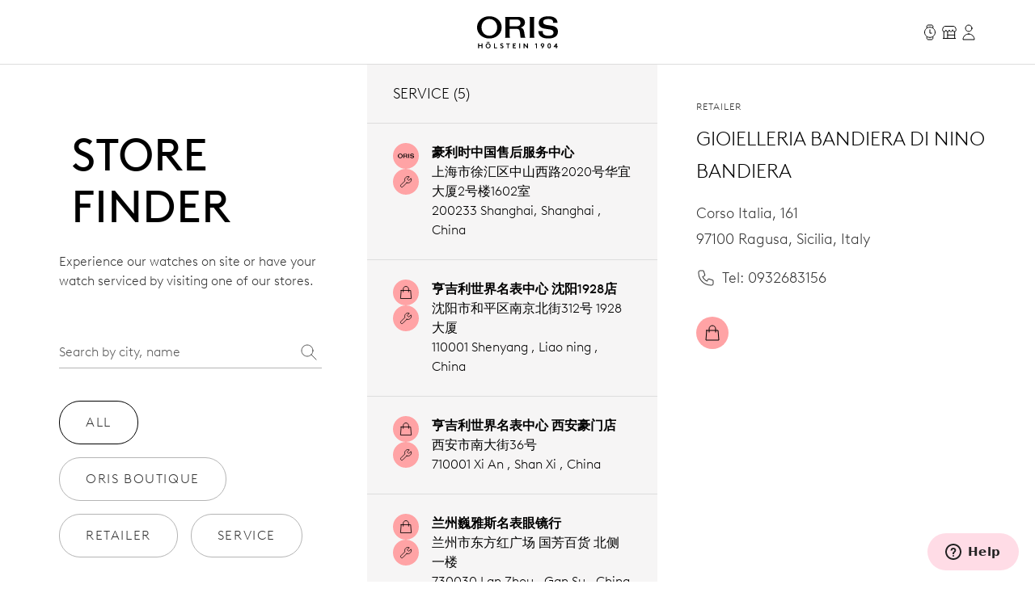

--- FILE ---
content_type: text/html;charset=utf-8
request_url: https://www.oris.ch/en-CN/storefinder/4735-gioielleria-bandiera-di-nino-bandiera
body_size: 240529
content:
<!DOCTYPE html><html  lang="en"><head><meta charset="utf-8">
<meta name="viewport" content="width=device-width, initial-scale=1">
<script type="importmap">{"imports":{"#entry":"/_nuxt/BUPafori.js"}}</script>
<title>Gioielleria Bandiera di Nino Bandiera | Oris</title>
<script async src="https://static.zdassets.com/ekr/snippet.js?key=d8457cff-ca13-439e-b314-04c5d3c02019" id="ze-snippet" onload="this.dataset.onloadfired = true"></script>
<style>.ck-content h1{font-size:18px}.button,.ck-content h1{line-height:24px}.button{align-items:center;border-radius:9999px;border-width:1px;display:inline-flex;gap:6px;justify-content:center;white-space:nowrap;--tw-border-opacity:1;border-color:rgb(181 181 181/var(--tw-border-opacity,1));--tw-bg-opacity:1;background-color:rgb(255 255 255/var(--tw-bg-opacity,1));color:#343434;font-size:16px;padding:10px 32px}.button:hover{--tw-border-opacity:1;border-color:rgb(0 0 0/var(--tw-border-opacity,1));color:#000}.button{letter-spacing:.1em;line-height:2;text-transform:uppercase;-webkit-user-select:none;user-select:none}.button.is-disabled,.button:disabled{color:#b5b5b5;--tw-border-opacity:1;border-color:rgb(181 181 181/var(--tw-border-opacity,1))}.button.is-loading{background-image:url(/icons/loader-black.svg);background-position:50%;background-repeat:no-repeat;color:#0000!important;pointer-events:none}.button.is-primary{--tw-bg-opacity:1;background-color:rgb(52 52 52/var(--tw-bg-opacity,1))}.button.is-primary:hover{--tw-bg-opacity:1;background-color:rgb(0 0 0/var(--tw-bg-opacity,1))}.button.is-primary:disabled{--tw-bg-opacity:1;background-color:rgb(181 181 181/var(--tw-bg-opacity,1))}.button.is-primary,.button.is-primary:disabled{color:#fff}.button.is-primary{--tw-border-opacity:1;border-color:rgb(52 52 52/var(--tw-border-opacity,1))}.button.is-primary:hover{--tw-border-opacity:1;border-color:rgb(0 0 0/var(--tw-border-opacity,1))}.button.is-primary:disabled{--tw-border-opacity:1;border-color:rgb(181 181 181/var(--tw-border-opacity,1))}.button.is-primary.is-loading{background-image:url(/icons/loader-white.svg)}.button.is-dark{--tw-bg-opacity:1;background-color:rgb(0 0 0/var(--tw-bg-opacity,1));color:#ddd}.button.is-dark:hover{color:#fff}.button.is-dark:disabled{color:gray}.button.is-dark{--tw-border-opacity:1;border-color:rgb(128 128 128/var(--tw-border-opacity,1))}.button.is-dark:hover{--tw-border-opacity:1;border-color:rgb(221 221 221/var(--tw-border-opacity,1))}.button.is-dark:disabled{--tw-border-opacity:1;border-color:rgb(128 128 128/var(--tw-border-opacity,1))}.button.is-small{font-size:14px;line-height:20px;padding:6px 24px}.button svg{fill:currentColor;height:24px;width:24px}*,:after,:before{--tw-border-spacing-x:0;--tw-border-spacing-y:0;--tw-translate-x:0;--tw-translate-y:0;--tw-rotate:0;--tw-skew-x:0;--tw-skew-y:0;--tw-scale-x:1;--tw-scale-y:1;--tw-pan-x: ;--tw-pan-y: ;--tw-pinch-zoom: ;--tw-scroll-snap-strictness:proximity;--tw-gradient-from-position: ;--tw-gradient-via-position: ;--tw-gradient-to-position: ;--tw-ordinal: ;--tw-slashed-zero: ;--tw-numeric-figure: ;--tw-numeric-spacing: ;--tw-numeric-fraction: ;--tw-ring-inset: ;--tw-ring-offset-width:0px;--tw-ring-offset-color:#fff;--tw-ring-color:#3b82f680;--tw-ring-offset-shadow:0 0 #0000;--tw-ring-shadow:0 0 #0000;--tw-shadow:0 0 #0000;--tw-shadow-colored:0 0 #0000;--tw-blur: ;--tw-brightness: ;--tw-contrast: ;--tw-grayscale: ;--tw-hue-rotate: ;--tw-invert: ;--tw-saturate: ;--tw-sepia: ;--tw-drop-shadow: ;--tw-backdrop-blur: ;--tw-backdrop-brightness: ;--tw-backdrop-contrast: ;--tw-backdrop-grayscale: ;--tw-backdrop-hue-rotate: ;--tw-backdrop-invert: ;--tw-backdrop-opacity: ;--tw-backdrop-saturate: ;--tw-backdrop-sepia: ;--tw-contain-size: ;--tw-contain-layout: ;--tw-contain-paint: ;--tw-contain-style: }::backdrop{--tw-border-spacing-x:0;--tw-border-spacing-y:0;--tw-translate-x:0;--tw-translate-y:0;--tw-rotate:0;--tw-skew-x:0;--tw-skew-y:0;--tw-scale-x:1;--tw-scale-y:1;--tw-pan-x: ;--tw-pan-y: ;--tw-pinch-zoom: ;--tw-scroll-snap-strictness:proximity;--tw-gradient-from-position: ;--tw-gradient-via-position: ;--tw-gradient-to-position: ;--tw-ordinal: ;--tw-slashed-zero: ;--tw-numeric-figure: ;--tw-numeric-spacing: ;--tw-numeric-fraction: ;--tw-ring-inset: ;--tw-ring-offset-width:0px;--tw-ring-offset-color:#fff;--tw-ring-color:#3b82f680;--tw-ring-offset-shadow:0 0 #0000;--tw-ring-shadow:0 0 #0000;--tw-shadow:0 0 #0000;--tw-shadow-colored:0 0 #0000;--tw-blur: ;--tw-brightness: ;--tw-contrast: ;--tw-grayscale: ;--tw-hue-rotate: ;--tw-invert: ;--tw-saturate: ;--tw-sepia: ;--tw-drop-shadow: ;--tw-backdrop-blur: ;--tw-backdrop-brightness: ;--tw-backdrop-contrast: ;--tw-backdrop-grayscale: ;--tw-backdrop-hue-rotate: ;--tw-backdrop-invert: ;--tw-backdrop-opacity: ;--tw-backdrop-saturate: ;--tw-backdrop-sepia: ;--tw-contain-size: ;--tw-contain-layout: ;--tw-contain-paint: ;--tw-contain-style: }/*! tailwindcss v3.4.18 | MIT License | https://tailwindcss.com*/*,:after,:before{border:0 solid;box-sizing:border-box}:after,:before{--tw-content:""}:host,html{line-height:1.5;-webkit-text-size-adjust:100%;font-family:var(--font-family-sans);font-feature-settings:normal;font-variation-settings:normal;-moz-tab-size:4;tab-size:4;-webkit-tap-highlight-color:transparent}body{line-height:inherit;margin:0}hr{border-top-width:1px;color:inherit;height:0}abbr:where([title]){-webkit-text-decoration:underline dotted;text-decoration:underline dotted}h1,h2,h3,h4,h5,h6{font-size:inherit;font-weight:inherit}a{color:inherit;text-decoration:inherit}b,strong{font-weight:bolder}code,kbd,pre,samp{font-family:ui-monospace,SFMono-Regular,Menlo,Monaco,Consolas,Liberation Mono,Courier New,monospace;font-feature-settings:normal;font-size:1em;font-variation-settings:normal}small{font-size:80%}sub,sup{font-size:75%;line-height:0;position:relative;vertical-align:initial}sub{bottom:-.25em}sup{top:-.5em}table{border-collapse:collapse;border-color:inherit;text-indent:0}button,input,optgroup,select,textarea{color:inherit;font-family:inherit;font-feature-settings:inherit;font-size:100%;font-variation-settings:inherit;font-weight:inherit;letter-spacing:inherit;line-height:inherit;margin:0;padding:0}button,select{text-transform:none}button,input:where([type=button]),input:where([type=reset]),input:where([type=submit]){-webkit-appearance:button;background-color:initial;background-image:none}:-moz-focusring{outline:auto}:-moz-ui-invalid{box-shadow:none}progress{vertical-align:initial}::-webkit-inner-spin-button,::-webkit-outer-spin-button{height:auto}[type=search]{-webkit-appearance:textfield;outline-offset:-2px}::-webkit-search-decoration{-webkit-appearance:none}::-webkit-file-upload-button{-webkit-appearance:button;font:inherit}summary{display:list-item}blockquote,dd,dl,figure,h1,h2,h3,h4,h5,h6,hr,p,pre{margin:0}fieldset{margin:0}fieldset,legend{padding:0}menu,ol,ul{list-style:none;margin:0;padding:0}dialog{padding:0}textarea{resize:vertical}input::placeholder,textarea::placeholder{color:#9ca3af;opacity:1}[role=button],button{cursor:pointer}:disabled{cursor:default}audio,canvas,embed,iframe,img,object,svg,video{display:block;vertical-align:middle}img,video{height:auto;max-width:100%}[hidden]:where(:not([hidden=until-found])){display:none}.typo-display{font-size:56px;line-height:64px}@media(min-width:768px){.typo-display{font-size:clamp(56px,-93.3333px + 19.4444vw,140px);line-height:clamp(64px,-56.8889px + 15.7407vw,132px)}}@media(min-width:1200px){.typo-display{font-size:140px;line-height:132px}}.typo-headline-1{font-size:48px;line-height:64px}@media(min-width:768px){.typo-headline-1{font-size:clamp(48px,5.3333px + 5.5556vw,72px);line-height:clamp(64px,35.5556px + 3.7037vw,80px)}}@media(min-width:1200px){.typo-headline-1{font-size:72px;line-height:80px}}.typo-headline-2{font-size:40px;line-height:48px}@media(min-width:768px){.typo-headline-2{font-size:clamp(40px,11.5556px + 3.7037vw,56px);line-height:clamp(48px,19.5556px + 3.7037vw,64px)}}@media(min-width:1200px){.typo-headline-2{font-size:56px;line-height:64px}}.typo-headline-4{font-size:24px;line-height:32px}@media(min-width:768px){.typo-headline-4{font-size:clamp(24px,-4.4444px + 3.7037vw,40px);line-height:clamp(32px,3.5556px + 3.7037vw,48px)}}@media(min-width:1200px){.typo-headline-4{font-size:40px;line-height:48px}}.typo-headline-5{font-size:24px;line-height:32px}@media(min-width:768px){.typo-headline-5{font-size:clamp(24px,9.7778px + 1.8519vw,32px);line-height:clamp(32px,17.7778px + 1.8519vw,40px)}}@media(min-width:1200px){.typo-headline-5{font-size:32px;line-height:40px}}.typo-lead{font-size:18px;line-height:24px}@media(min-width:768px){.typo-lead{font-size:clamp(18px,7.3333px + 1.3889vw,24px);line-height:clamp(24px,9.7778px + 1.8519vw,32px)}}@media(min-width:1200px){.typo-lead{font-size:24px;line-height:40px}}.typo-title-1{font-size:20px;line-height:32px}@media(min-width:768px){.typo-title-1{font-size:clamp(20px,12.8889px + .9259vw,24px);line-height:clamp(32px,32px + 0vw,32px)}}@media(min-width:1200px){.typo-title-1{font-size:24px;line-height:32px}}.typo-title-2{font-size:18px;line-height:24px}.typo-overline-large{font-size:16px;line-height:24px}.typo-body-1{font-size:18px;line-height:32px}.typo-body-2{font-size:16px;line-height:24px}.\!container,.container{margin-left:auto;margin-right:auto}.link-button{color:#343434;text-decoration-color:#b5b5b5;text-decoration-line:underline;text-decoration-thickness:1px;text-transform:uppercase;text-underline-offset:8px}.group:hover .link-button,.link-button:hover{color:#000}.group:hover .link-button,.link-button:hover{text-decoration-color:#ffa3a5}.pointer-events-none{pointer-events:none}.\!pointer-events-auto{pointer-events:auto!important}.pointer-events-auto{pointer-events:auto}.visible{visibility:visible}.static{position:static}.fixed{position:fixed}.\!absolute{position:absolute!important}.absolute{position:absolute}.relative{position:relative}.sticky{position:sticky}.inset-0{inset:0}.inset-y-0{bottom:0;top:0}.-right-12{right:-12px}.-top-12{top:-12px}.-top-8{top:-8px}.bottom-0{bottom:0}.bottom-10{bottom:10px}.bottom-12{bottom:12px}.bottom-\[22px\]{bottom:22px}.bottom-\[4\%\]{bottom:4%}.bottom-\[53px\]{bottom:53px}.bottom-full{bottom:100%}.left-0{left:0}.left-1\/2{left:50%}.left-\[9\%\]{left:9%}.right-0{right:0}.right-12{right:12px}.right-32{right:32px}.right-8{right:8px}.top-0{top:0}.top-32{top:32px}.top-72{top:72px}.top-8{top:8px}.top-\[39px\]{top:39px}.top-full{top:100%}.isolate{isolation:isolate}.-z-10{z-index:-10}.z-0{z-index:0}.z-10{z-index:10}.z-20{z-index:20}.z-50{z-index:50}.z-\[100\]{z-index:100}.z-\[999999999999\]{z-index:999999999999}.z-\[9999999999\]{z-index:9999999999}.z-\[9999999\]{z-index:9999999}.z-admin-bar{z-index:1000003}.z-cart-flyin{z-index:1000007}.z-cart-flyin-background{z-index:1000006}.z-navbar{z-index:1000001}.z-navbar-overlay{z-index:999999}.z-page-modal{z-index:1000008}.z-zendesk-chat-bot{z-index:1000005}.\!order-1{order:1!important}.order-1{order:1}.order-2{order:2}.order-3{order:3}.order-last{order:9999}.col-span-1{grid-column:span 1/span 1}.col-span-11{grid-column:span 11/span 11}.col-span-12{grid-column:span 12/span 12}.col-span-2{grid-column:span 2/span 2}.col-span-3{grid-column:span 3/span 3}.col-span-4{grid-column:span 4/span 4}.col-span-5{grid-column:span 5/span 5}.col-span-6{grid-column:span 6/span 6}.col-span-full{grid-column:1/-1}.\!col-start-2{grid-column-start:2!important}.col-start-1{grid-column-start:1}.col-start-10{grid-column-start:10}.col-start-2{grid-column-start:2}.col-start-3{grid-column-start:3}.col-start-6{grid-column-start:6}.col-start-8{grid-column-start:8}.col-start-auto{grid-column-start:auto}.col-end-5{grid-column-end:5}.col-end-7{grid-column-end:7}.col-end-\[-1\]{grid-column-end:-1}.col-end-\[-2\]{grid-column-end:-2}.row-span-2{grid-row:span 2/span 2}.row-start-1{grid-row-start:1}.row-start-2{grid-row-start:2}.row-start-3{grid-row-start:3}.float-right{float:right}.m-0{margin:0}.m-16{margin:16px}.m-32{margin:32px}.m-auto{margin:auto}.mx-16{margin-left:16px;margin-right:16px}.mx-72{margin-left:72px;margin-right:72px}.mx-\[17px\]{margin-left:17px;margin-right:17px}.mx-auto{margin-left:auto;margin-right:auto}.my-112{margin-bottom:112px;margin-top:112px}.my-12{margin-bottom:12px;margin-top:12px}.my-16{margin-bottom:16px;margin-top:16px}.my-24{margin-bottom:24px;margin-top:24px}.my-32{margin-bottom:32px;margin-top:32px}.my-40{margin-bottom:40px;margin-top:40px}.my-48{margin-bottom:48px;margin-top:48px}.my-64{margin-bottom:64px;margin-top:64px}.my-80{margin-bottom:80px;margin-top:80px}.my-\[14px\]{margin-bottom:14px;margin-top:14px}.\!mb-\[90px\]{margin-bottom:90px!important}.-ml-10{margin-left:-10px}.-mr-8{margin-right:-8px}.-mt-2{margin-top:-2px}.mb-0{margin-bottom:0}.mb-10{margin-bottom:10px}.mb-16{margin-bottom:16px}.mb-2{margin-bottom:2px}.mb-24{margin-bottom:24px}.mb-28{margin-bottom:28px}.mb-30{margin-bottom:30px}.mb-32{margin-bottom:32px}.mb-36{margin-bottom:36px}.mb-4{margin-bottom:4px}.mb-40{margin-bottom:40px}.mb-48{margin-bottom:48px}.mb-56{margin-bottom:56px}.mb-6{margin-bottom:6px}.mb-64{margin-bottom:64px}.mb-72{margin-bottom:72px}.mb-8{margin-bottom:8px}.mb-\[115px\]{margin-bottom:115px}.mb-\[11px\]{margin-bottom:11px}.mb-\[12\.5\%\]{margin-bottom:12.5%}.mb-\[163px\]{margin-bottom:163px}.mb-\[167px\]{margin-bottom:167px}.mb-\[20px\]{margin-bottom:20px}.mb-\[38px\]{margin-bottom:38px}.mb-\[45px\]{margin-bottom:45px}.mb-\[52px\]{margin-bottom:52px}.mb-\[5px\]{margin-bottom:5px}.mb-\[65px\]{margin-bottom:65px}.mb-\[75px\]{margin-bottom:75px}.mb-\[82px\]{margin-bottom:82px}.mb-\[83px\]{margin-bottom:83px}.mb-\[9px\]{margin-bottom:9px}.ml-10{margin-left:10px}.ml-12{margin-left:12px}.ml-16{margin-left:16px}.ml-4{margin-left:4px}.ml-6{margin-left:6px}.ml-\[20px\]{margin-left:20px}.ml-auto{margin-left:auto}.mr-10{margin-right:10px}.mr-12{margin-right:12px}.mr-16{margin-right:16px}.mr-6{margin-right:6px}.mr-8{margin-right:8px}.mr-auto{margin-right:auto}.mt-10{margin-top:10px}.mt-112{margin-top:112px}.mt-16{margin-top:16px}.mt-2{margin-top:2px}.mt-24{margin-top:24px}.mt-28{margin-top:28px}.mt-30{margin-top:30px}.mt-32{margin-top:32px}.mt-36{margin-top:36px}.mt-4{margin-top:4px}.mt-40{margin-top:40px}.mt-48{margin-top:48px}.mt-56{margin-top:56px}.mt-6{margin-top:6px}.mt-64{margin-top:64px}.mt-8{margin-top:8px}.mt-80{margin-top:80px}.mt-\[--paragraph-gap-desktop\]{margin-top:var(--paragraph-gap-desktop)}.mt-\[131px\]{margin-top:131px}.mt-\[135px\]{margin-top:135px}.mt-\[20px\]{margin-top:20px}.mt-\[210px\]{margin-top:210px}.mt-\[22px\]{margin-top:22px}.mt-\[27px\]{margin-top:27px}.mt-\[31px\]{margin-top:31px}.mt-\[33px\]{margin-top:33px}.mt-\[34px\]{margin-top:34px}.mt-\[42px\]{margin-top:42px}.mt-\[45px\]{margin-top:45px}.mt-\[7px\]{margin-top:7px}.mt-\[9px\]{margin-top:9px}.mt-auto{margin-top:auto}.line-clamp-1{-webkit-line-clamp:1}.line-clamp-1,.line-clamp-2{display:-webkit-box;overflow:hidden;-webkit-box-orient:vertical}.line-clamp-2{-webkit-line-clamp:2}.block{display:block}.inline-block{display:inline-block}.inline{display:inline}.flex{display:flex}.inline-flex{display:inline-flex}.grid{display:grid}.hidden{display:none}.aspect-\[175\/115\]{aspect-ratio:175/115}.aspect-\[2\/3\]{aspect-ratio:2/3}.aspect-\[3\/4\]{aspect-ratio:3/4}.aspect-\[4\/3\]{aspect-ratio:4/3}.aspect-\[4\/5\]{aspect-ratio:4/5}.aspect-\[9\/16\]{aspect-ratio:9/16}.aspect-square{aspect-ratio:1/1}.aspect-video{aspect-ratio:16/9}.size-24{height:24px;width:24px}.\!h-auto{height:auto!important}.h-0{height:0}.h-1{height:1px}.h-10{height:10px}.h-2{height:2px}.h-24{height:24px}.h-30{height:30px}.h-32{height:32px}.h-40{height:40px}.h-64{height:64px}.h-72{height:72px}.h-80{height:80px}.h-\[1\.5em\]{height:1.5em}.h-\[116px\]{height:116px}.h-\[18px\]{height:18px}.h-\[1em\]{height:1em}.h-\[20px\]{height:20px}.h-\[22px\]{height:22px}.h-\[27px\]{height:27px}.h-\[288px\]{height:288px}.h-\[330px\]{height:330px}.h-\[34px\]{height:34px}.h-\[402px\]{height:402px}.h-\[48px\]{height:48px}.h-\[50vh\]{height:50vh}.h-\[520px\]{height:520px}.h-\[600px\]{height:600px}.h-\[66\%\]{height:66%}.h-\[81cqw\]{height:81cqw}.h-\[calc\(100dvh-72px\)\]{height:calc(100dvh - 72px)}.h-\[calc\(100svh-104px\)\]{height:calc(100svh - 104px)}.h-auto{height:auto}.h-dvh{height:100dvh}.h-fit{height:-moz-fit-content;height:fit-content}.h-full{height:100%}.h-min{height:min-content}.h-screen{height:100vh}.h-svh{height:100svh}.max-h-72{max-height:72px}.max-h-\[159px\]{max-height:159px}.max-h-\[360px\]{max-height:360px}.max-h-\[760px\]{max-height:760px}.max-h-\[80\%\]{max-height:80%}.max-h-\[90\%\]{max-height:90%}.max-h-\[calc\(80vh-60px\)\]{max-height:calc(80vh - 60px)}.max-h-full{max-height:100%}.max-h-svh{max-height:100svh}.min-h-0{min-height:0}.min-h-112{min-height:112px}.min-h-48{min-height:48px}.min-h-64{min-height:64px}.min-h-\[105px\]{min-height:105px}.min-h-\[44px\]{min-height:44px}.min-h-\[500px\]{min-height:500px}.min-h-\[60vh\]{min-height:60vh}.min-h-\[calc\(2\.5\*64px\)\]{min-height:160px}.min-h-screen{min-height:100vh}.\!w-full{width:100%!important}.w-0{width:0}.w-1\/4{width:25%}.w-112{width:112px}.w-24{width:24px}.w-28{width:28px}.w-30{width:30px}.w-32{width:32px}.w-4\/5{width:80%}.w-40{width:40px}.w-5\/12{width:41.666667%}.w-64{width:64px}.w-80{width:80px}.w-\[1\.5em\]{width:1.5em}.w-\[100px\]{width:100px}.w-\[159px\]{width:159px}.w-\[180px\]{width:180px}.w-\[18px\]{width:18px}.w-\[195px\]{width:195px}.w-\[1em\]{width:1em}.w-\[20px\]{width:20px}.w-\[22px\]{width:22px}.w-\[240px\]{width:240px}.w-\[255px\]{width:255px}.w-\[26px\]{width:26px}.w-\[27px\]{width:27px}.w-\[289px\]{width:289px}.w-\[45px\]{width:45px}.w-\[47px\]{width:47px}.w-\[55px\]{width:55px}.w-\[63cqw\]{width:63cqw}.w-auto{width:auto}.w-fit{width:-moz-fit-content;width:fit-content}.w-full{width:100%}.w-screen{width:100vw}.min-w-\[122px\]{min-width:122px}.min-w-\[170px\]{min-width:170px}.min-w-\[415px\]{min-width:415px}.min-w-fit{min-width:-moz-fit-content;min-width:fit-content}.min-w-full{min-width:100%}.max-w-\[1036px\]{max-width:1036px}.max-w-\[1600px\]{max-width:1600px}.max-w-\[1950px\]{max-width:1950px}.max-w-\[210px\]{max-width:210px}.max-w-\[2500px\]{max-width:2500px}.max-w-\[320px\]{max-width:320px}.max-w-\[391px\]{max-width:391px}.max-w-\[40\%\]{max-width:40%}.max-w-\[700px\]{max-width:700px}.max-w-\[994px\]{max-width:994px}.max-w-full{max-width:100%}.max-w-lg{max-width:32rem}.max-w-md{max-width:28rem}.max-w-screen-xxl{max-width:1440px}.max-w-screen-xxxl{max-width:2496px}.\!flex-\[2\]{flex:2!important}.flex-1{flex:1 1 0%}.flex-none{flex:none}.shrink{flex-shrink:1}.shrink-0{flex-shrink:0}.grow{flex-grow:1}.grow-0{flex-grow:0}.origin-left{transform-origin:left}.-translate-x-1\/2{--tw-translate-x:-50%}.-translate-x-1\/2,.-translate-x-56{transform:translate(var(--tw-translate-x),var(--tw-translate-y)) rotate(var(--tw-rotate)) skew(var(--tw-skew-x)) skewY(var(--tw-skew-y)) scaleX(var(--tw-scale-x)) scaleY(var(--tw-scale-y))}.-translate-x-56{--tw-translate-x:-56px}.-translate-y-2{--tw-translate-y:-2px}.-translate-y-2,.-translate-y-4{transform:translate(var(--tw-translate-x),var(--tw-translate-y)) rotate(var(--tw-rotate)) skew(var(--tw-skew-x)) skewY(var(--tw-skew-y)) scaleX(var(--tw-scale-x)) scaleY(var(--tw-scale-y))}.-translate-y-4{--tw-translate-y:-4px}.-translate-y-56{--tw-translate-y:-56px}.-translate-y-56,.-translate-y-full{transform:translate(var(--tw-translate-x),var(--tw-translate-y)) rotate(var(--tw-rotate)) skew(var(--tw-skew-x)) skewY(var(--tw-skew-y)) scaleX(var(--tw-scale-x)) scaleY(var(--tw-scale-y))}.-translate-y-full{--tw-translate-y:-100%}.translate-x-0{--tw-translate-x:0px}.translate-x-0,.translate-x-56{transform:translate(var(--tw-translate-x),var(--tw-translate-y)) rotate(var(--tw-rotate)) skew(var(--tw-skew-x)) skewY(var(--tw-skew-y)) scaleX(var(--tw-scale-x)) scaleY(var(--tw-scale-y))}.translate-x-56{--tw-translate-x:56px}.translate-x-\[-200px\]{--tw-translate-x:-200px}.rotate-45,.translate-x-\[-200px\]{transform:translate(var(--tw-translate-x),var(--tw-translate-y)) rotate(var(--tw-rotate)) skew(var(--tw-skew-x)) skewY(var(--tw-skew-y)) scaleX(var(--tw-scale-x)) scaleY(var(--tw-scale-y))}.rotate-45{--tw-rotate:45deg}.scale-110{--tw-scale-x:1.1;--tw-scale-y:1.1}.scale-110,.scale-150{transform:translate(var(--tw-translate-x),var(--tw-translate-y)) rotate(var(--tw-rotate)) skew(var(--tw-skew-x)) skewY(var(--tw-skew-y)) scaleX(var(--tw-scale-x)) scaleY(var(--tw-scale-y))}.scale-150{--tw-scale-x:1.5;--tw-scale-y:1.5}.scale-75{--tw-scale-x:.75;--tw-scale-y:.75}.scale-75,.scale-x-0{transform:translate(var(--tw-translate-x),var(--tw-translate-y)) rotate(var(--tw-rotate)) skew(var(--tw-skew-x)) skewY(var(--tw-skew-y)) scaleX(var(--tw-scale-x)) scaleY(var(--tw-scale-y))}.scale-x-0{--tw-scale-x:0}.scale-x-100{--tw-scale-x:1}.scale-x-100,.transform{transform:translate(var(--tw-translate-x),var(--tw-translate-y)) rotate(var(--tw-rotate)) skew(var(--tw-skew-x)) skewY(var(--tw-skew-y)) scaleX(var(--tw-scale-x)) scaleY(var(--tw-scale-y))}@keyframes spin{to{transform:rotate(1turn)}}.animate-spin{animation:spin 1s linear infinite}.cursor-default{cursor:default}.cursor-not-allowed{cursor:not-allowed}.cursor-pointer{cursor:pointer}.select-none{-webkit-user-select:none;user-select:none}.resize{resize:both}.list-none{list-style-type:none}.appearance-none{-webkit-appearance:none;appearance:none}.grid-cols-1{grid-template-columns:repeat(1,minmax(0,1fr))}.grid-cols-12{grid-template-columns:repeat(12,minmax(0,1fr))}.grid-cols-2{grid-template-columns:repeat(2,minmax(0,1fr))}.grid-cols-4{grid-template-columns:repeat(4,minmax(0,1fr))}.grid-cols-\[max-content\,1fr\]{grid-template-columns:max-content 1fr}.grid-cols-\[repeat\(4\,auto\)\]{grid-template-columns:repeat(4,auto)}.grid-rows-1{grid-template-rows:repeat(1,minmax(0,1fr))}.flex-row{flex-direction:row}.flex-col{flex-direction:column}.flex-wrap{flex-wrap:wrap}.items-start{align-items:flex-start}.items-end{align-items:flex-end}.items-center{align-items:center}.items-baseline{align-items:baseline}.items-stretch{align-items:stretch}.justify-start{justify-content:flex-start}.justify-end{justify-content:flex-end}.justify-center{justify-content:center}.justify-between{justify-content:space-between}.gap-10{gap:10px}.gap-12{gap:12px}.gap-16{gap:16px}.gap-24{gap:24px}.gap-32{gap:32px}.gap-36{gap:36px}.gap-4{gap:4px}.gap-56{gap:56px}.gap-64{gap:64px}.gap-8{gap:8px}.gap-\[13px\]{gap:13px}.gap-\[15px\]{gap:15px}.gap-\[min\(6cqw\,32px\)\]{gap:min(6cqw,32px)}.gap-x-16{-moz-column-gap:16px;column-gap:16px}.gap-x-8{-moz-column-gap:8px;column-gap:8px}.gap-y-24{row-gap:24px}.gap-y-40{row-gap:40px}.self-start{align-self:flex-start}.self-end{align-self:flex-end}.self-center{align-self:center}.self-stretch{align-self:stretch}.overflow-auto{overflow:auto}.overflow-hidden{overflow:hidden}.\!overflow-visible{overflow:visible!important}.overflow-visible{overflow:visible}.overflow-scroll{overflow:scroll}.overflow-y-auto{overflow-y:auto}.overflow-x-hidden{overflow-x:hidden}.overflow-x-clip{overflow-x:clip}.overflow-y-visible{overflow-y:visible}.overflow-x-scroll{overflow-x:scroll}.overflow-y-scroll{overflow-y:scroll}.overflow-ellipsis,.text-ellipsis{text-overflow:ellipsis}.hyphens-auto{-webkit-hyphens:auto;hyphens:auto}.whitespace-nowrap{white-space:nowrap}.whitespace-pre-wrap{white-space:pre-wrap}.text-nowrap{text-wrap:nowrap}.text-balance{text-wrap:balance}.break-normal{overflow-wrap:normal;word-break:normal}.rounded{border-radius:.25rem}.rounded-\[10px\]{border-radius:10px}.rounded-\[20px\]{border-radius:20px}.rounded-\[2px\]{border-radius:2px}.rounded-full{border-radius:9999px}.rounded-lg{border-radius:.5rem}.rounded-md{border-radius:.375rem}.rounded-sm{border-radius:.125rem}.border{border-width:1px}.border-0{border-width:0}.border-b{border-bottom-width:1px}.border-r{border-right-width:1px}.border-t{border-top-width:1px}.\!border-\[\#BF342D\]{--tw-border-opacity:1!important;border-color:rgb(191 52 45/var(--tw-border-opacity,1))!important}.border-\[\#BF342D\]{--tw-border-opacity:1;border-color:rgb(191 52 45/var(--tw-border-opacity,1))}.border-black{--tw-border-opacity:1;border-color:rgb(0 0 0/var(--tw-border-opacity,1))}.border-grey-dark-01{--tw-border-opacity:1;border-color:rgb(52 52 52/var(--tw-border-opacity,1))}.border-grey-light-01{--tw-border-opacity:1;border-color:rgb(221 221 221/var(--tw-border-opacity,1))}.border-grey-mid{--tw-border-opacity:1;border-color:rgb(181 181 181/var(--tw-border-opacity,1))}.border-pink{--tw-border-opacity:1;border-color:rgb(255 163 165/var(--tw-border-opacity,1))}.\!border-b-\[\#BF342D\]{--tw-border-opacity:1!important;border-bottom-color:rgb(191 52 45/var(--tw-border-opacity,1))!important}.border-b-\[\#BF342D\]{--tw-border-opacity:1;border-bottom-color:rgb(191 52 45/var(--tw-border-opacity,1))}.border-b-grey-light-01{--tw-border-opacity:1;border-bottom-color:rgb(221 221 221/var(--tw-border-opacity,1))}.border-b-grey-mid{--tw-border-opacity:1;border-bottom-color:rgb(181 181 181/var(--tw-border-opacity,1))}.border-b-transparent{border-bottom-color:#0000}.border-t-grey-light-01{--tw-border-opacity:1;border-top-color:rgb(221 221 221/var(--tw-border-opacity,1))}.\!bg-black{--tw-bg-opacity:1!important;background-color:rgb(0 0 0/var(--tw-bg-opacity,1))!important}.bg-\[\#F6F6F5\]{--tw-bg-opacity:1;background-color:rgb(246 246 245/var(--tw-bg-opacity,1))}.bg-\[\#fbfbfb\]{--tw-bg-opacity:1;background-color:rgb(251 251 251/var(--tw-bg-opacity,1))}.bg-\[blue\]{--tw-bg-opacity:1;background-color:rgb(0 0 255/var(--tw-bg-opacity,1))}.bg-\[yel\]{background-color:yel}.bg-black{--tw-bg-opacity:1;background-color:rgb(0 0 0/var(--tw-bg-opacity,1))}.bg-black\/30{background-color:#0000004d}.bg-green{background-color:rgb(0 110 75/var(--tw-bg-opacity,1))}.bg-green,.bg-green-dark{--tw-bg-opacity:1}.bg-green-dark{background-color:rgb(2 93 64/var(--tw-bg-opacity,1))}.bg-grey-dark-01{--tw-bg-opacity:1;background-color:rgb(52 52 52/var(--tw-bg-opacity,1))}.bg-grey-dark-02{--tw-bg-opacity:1;background-color:rgb(86 86 86/var(--tw-bg-opacity,1))}.bg-grey-dark-03{--tw-bg-opacity:1;background-color:rgb(128 128 128/var(--tw-bg-opacity,1))}.bg-grey-light-01{--tw-bg-opacity:1;background-color:rgb(221 221 221/var(--tw-bg-opacity,1))}.bg-grey-light-02{--tw-bg-opacity:1;background-color:rgb(239 239 239/var(--tw-bg-opacity,1))}.bg-grey-light-03{--tw-bg-opacity:1;background-color:rgb(246 245 245/var(--tw-bg-opacity,1))}.bg-grey-mid{background-color:rgb(181 181 181/var(--tw-bg-opacity,1))}.bg-grey-mid,.bg-pink{--tw-bg-opacity:1}.bg-pink{background-color:rgb(255 163 165/var(--tw-bg-opacity,1))}.bg-pink-light{background-color:rgb(255 220 230/var(--tw-bg-opacity,1))}.bg-pink-light,.bg-red{--tw-bg-opacity:1}.bg-red{background-color:rgb(220 0 70/var(--tw-bg-opacity,1))}.bg-red\/25{background-color:#dc004640}.bg-transparent{background-color:initial}.bg-white{--tw-bg-opacity:1;background-color:rgb(255 255 255/var(--tw-bg-opacity,1))}.bg-white\/50{background-color:#ffffff80}.bg-white\/90{background-color:#ffffffe6}.bg-gradient-to-b{background-image:linear-gradient(to bottom,var(--tw-gradient-stops))}.from-grey-light-01{--tw-gradient-from:#ddd var(--tw-gradient-from-position);--tw-gradient-to:#ddd0 var(--tw-gradient-to-position);--tw-gradient-stops:var(--tw-gradient-from),var(--tw-gradient-to)}.from-transparent{--tw-gradient-from:#0000 var(--tw-gradient-from-position);--tw-gradient-to:#0000 var(--tw-gradient-to-position);--tw-gradient-stops:var(--tw-gradient-from),var(--tw-gradient-to)}.to-grey-dark-01{--tw-gradient-to:#343434 var(--tw-gradient-to-position)}.to-grey-dark-02{--tw-gradient-to:#565656 var(--tw-gradient-to-position)}.bg-\[length\:100\%_100\%\]{background-size:100% 100%}.bg-contain{background-size:contain}.bg-repeat-x{background-repeat:repeat-x}.fill-grey-dark-02{fill:#565656}.stroke-\[\.7\]{stroke-width:.7}.object-contain{object-fit:contain}.object-cover{object-fit:cover}.object-scale-down{object-fit:scale-down}.\!p-0{padding:0!important}.p-10{padding:10px}.p-12{padding:12px}.p-16{padding:16px}.p-2{padding:2px}.p-24{padding:24px}.p-32{padding:32px}.p-4{padding:4px}.p-6{padding:6px}.p-8{padding:8px}.p-\[8\%\]{padding:8%}.px-0{padding-left:0;padding-right:0}.px-1{padding-left:1px;padding-right:1px}.px-10{padding-left:10px;padding-right:10px}.px-16{padding-left:16px;padding-right:16px}.px-24{padding-left:24px;padding-right:24px}.px-28{padding-left:28px;padding-right:28px}.px-30{padding-left:30px;padding-right:30px}.px-32{padding-left:32px;padding-right:32px}.px-36{padding-left:36px;padding-right:36px}.px-4{padding-left:4px;padding-right:4px}.px-6{padding-left:6px;padding-right:6px}.px-64{padding-left:64px;padding-right:64px}.px-8{padding-left:8px;padding-right:8px}.px-\[1\.33em\]{padding-left:1.33em;padding-right:1.33em}.px-\[13px\]{padding-left:13px;padding-right:13px}.px-\[15px\]{padding-left:15px;padding-right:15px}.px-\[22px\]{padding-left:22px;padding-right:22px}.py-10{padding-bottom:10px;padding-top:10px}.py-16{padding-bottom:16px;padding-top:16px}.py-24{padding-bottom:24px;padding-top:24px}.py-32{padding-bottom:32px;padding-top:32px}.py-4{padding-bottom:4px;padding-top:4px}.py-40{padding-bottom:40px;padding-top:40px}.py-56{padding-bottom:56px;padding-top:56px}.py-6{padding-bottom:6px;padding-top:6px}.py-\[0\.83em\]{padding-bottom:.83em;padding-top:.83em}.\!pb-0{padding-bottom:0!important}.\!pb-30{padding-bottom:30px!important}.\!pl-16{padding-left:16px!important}.pb-0{padding-bottom:0}.pb-1{padding-bottom:1px}.pb-10{padding-bottom:10px}.pb-12{padding-bottom:12px}.pb-16{padding-bottom:16px}.pb-24{padding-bottom:24px}.pb-28{padding-bottom:28px}.pb-30{padding-bottom:30px}.pb-32{padding-bottom:32px}.pb-36{padding-bottom:36px}.pb-4{padding-bottom:4px}.pb-40{padding-bottom:40px}.pb-8{padding-bottom:8px}.pb-\[120px\]{padding-bottom:120px}.pb-\[20px\]{padding-bottom:20px}.pb-\[22px\]{padding-bottom:22px}.pl-12{padding-left:12px}.pl-16{padding-left:16px}.pl-\[15px\]{padding-left:15px}.pr-16{padding-right:16px}.pr-4{padding-right:4px}.pr-6{padding-right:6px}.pt-16{padding-top:16px}.pt-24{padding-top:24px}.pt-30{padding-top:30px}.pt-32{padding-top:32px}.pt-36{padding-top:36px}.pt-40{padding-top:40px}.pt-48{padding-top:48px}.pt-6{padding-top:6px}.pt-8{padding-top:8px}.pt-80{padding-top:80px}.pt-\[105px\]{padding-top:105px}.pt-\[11px\]{padding-top:11px}.pt-\[12\.5\%\]{padding-top:12.5%}.pt-\[21px\]{padding-top:21px}.pt-\[23px\]{padding-top:23px}.text-left{text-align:left}.text-center{text-align:center}.text-right{text-align:right}.align-middle{vertical-align:middle}.text-2xl{font-size:24px;line-height:32px}.text-2xl\/\[40px\]{font-size:24px;line-height:40px}.text-3xl{font-size:32px;line-height:40px}.text-3xl\/\[48px\]{font-size:32px;line-height:48px}.text-4xl{font-size:40px;line-height:48px}.text-5xl{font-size:48px;line-height:64px}.text-5xl\/\[56px\]{font-size:48px;line-height:56px}.text-6xl{font-size:56px;line-height:64px}.text-\[125\%\]{font-size:125%}.text-\[12px\]{font-size:12px}.text-\[14px\]{font-size:14px}.text-\[16px\]{font-size:16px}.text-\[18px\]{font-size:18px}.text-\[200\%\]{font-size:200%}.text-\[20px\]{font-size:20px}.text-\[20px\]\/\[32px\]{font-size:20px;line-height:32px}.text-\[24px\]\/\[32px\]{font-size:24px;line-height:32px}.text-\[25px\]{font-size:25px}.text-\[48px\]{font-size:48px}.text-base,.text-base\/\[24px\]{font-size:16px;line-height:24px}.text-lg{line-height:24px}.text-lg,.text-md{font-size:18px}.text-md{line-height:32px}.text-sm{font-size:14px;line-height:20px}.text-sm\/\[24px\]{font-size:14px;line-height:24px}.text-xl{font-size:20px;line-height:32px}.text-xs{font-size:12px;line-height:16px}.text-xs\/\[24px\]{font-size:12px;line-height:24px}.font-bold{font-weight:700}.font-light{font-weight:300}.font-medium{font-weight:500}.uppercase{text-transform:uppercase}.not-italic{font-style:normal}.leading-6{line-height:1.5rem}.leading-8{line-height:2rem}.leading-\[110\%\]{line-height:110%}.leading-\[16px\]{line-height:16px}.leading-\[32px\]{line-height:32px}.leading-\[56px\]{line-height:56px}.leading-loose{line-height:2}.leading-none{line-height:1}.leading-tight{line-height:1.25}.tracking-\[0\.8px\]{letter-spacing:.8px}.tracking-\[0\.96px\]{letter-spacing:.96px}.tracking-\[1\.28px\]{letter-spacing:1.28px}.tracking-\[1px\]{letter-spacing:1px}.tracking-widest{letter-spacing:.1em}.\!text-black{color:#000!important}.\!text-grey-mid{color:#b5b5b5!important}.text-\[\#BA251E\]{color:#ba251e}.text-\[blue\]{color:#00f}.text-black{color:#000}.text-current{color:currentColor}.text-grey-dark-01{color:#343434}.text-grey-dark-02{color:#565656}.text-grey-dark-03{color:gray}.text-grey-light-01{color:#ddd}.text-grey-light-02{color:#efefef}.text-grey-mid{color:#b5b5b5}.text-red-dark-01{color:#b95a56}.text-white{color:#fff}.underline{text-decoration-line:underline}.overline{text-decoration-line:overline}.line-through{text-decoration-line:line-through}.no-underline{text-decoration-line:none}.decoration-1{text-decoration-thickness:1px}.decoration-2{text-decoration-thickness:2px}.underline-offset-4{text-underline-offset:4px}.underline-offset-8{text-underline-offset:8px}.underline-offset-\[14px\]{text-underline-offset:14px}.placeholder-grey-dark-02::placeholder{--tw-placeholder-opacity:1;color:rgb(86 86 86/var(--tw-placeholder-opacity,1))}.opacity-0{opacity:0}.opacity-100{opacity:1}.opacity-30{opacity:.3}.opacity-50{opacity:.5}.opacity-\[\.15\]{opacity:.15}.opacity-\[\.35\]{opacity:.35}.mix-blend-lighten{mix-blend-mode:lighten}.shadow-navbar-slide{--tw-shadow:-2px 0px 0px 0px #0000001a;--tw-shadow-colored:-2px 0px 0px 0px var(--tw-shadow-color);box-shadow:var(--tw-ring-offset-shadow,0 0 #0000),var(--tw-ring-shadow,0 0 #0000),var(--tw-shadow)}.outline-none{outline:2px solid #0000;outline-offset:2px}.outline{outline-style:solid}.ring-1{--tw-ring-offset-shadow:var(--tw-ring-inset) 0 0 0 var(--tw-ring-offset-width) var(--tw-ring-offset-color);--tw-ring-shadow:var(--tw-ring-inset) 0 0 0 calc(1px + var(--tw-ring-offset-width)) var(--tw-ring-color);box-shadow:var(--tw-ring-offset-shadow),var(--tw-ring-shadow),var(--tw-shadow,0 0 #0000)}.ring-grey-dark-01{--tw-ring-opacity:1;--tw-ring-color:rgb(52 52 52/var(--tw-ring-opacity,1))}.ring-grey-light-01{--tw-ring-opacity:1;--tw-ring-color:rgb(221 221 221/var(--tw-ring-opacity,1))}.ring-grey-mid{--tw-ring-opacity:1;--tw-ring-color:rgb(181 181 181/var(--tw-ring-opacity,1))}.blur{--tw-blur:blur(8px);filter:var(--tw-blur) var(--tw-brightness) var(--tw-contrast) var(--tw-grayscale) var(--tw-hue-rotate) var(--tw-invert) var(--tw-saturate) var(--tw-sepia) var(--tw-drop-shadow)}.\!filter{filter:var(--tw-blur) var(--tw-brightness) var(--tw-contrast) var(--tw-grayscale) var(--tw-hue-rotate) var(--tw-invert) var(--tw-saturate) var(--tw-sepia) var(--tw-drop-shadow)!important}.filter{filter:var(--tw-blur) var(--tw-brightness) var(--tw-contrast) var(--tw-grayscale) var(--tw-hue-rotate) var(--tw-invert) var(--tw-saturate) var(--tw-sepia) var(--tw-drop-shadow)}.backdrop-filter{-webkit-backdrop-filter:var(--tw-backdrop-blur) var(--tw-backdrop-brightness) var(--tw-backdrop-contrast) var(--tw-backdrop-grayscale) var(--tw-backdrop-hue-rotate) var(--tw-backdrop-invert) var(--tw-backdrop-opacity) var(--tw-backdrop-saturate) var(--tw-backdrop-sepia);backdrop-filter:var(--tw-backdrop-blur) var(--tw-backdrop-brightness) var(--tw-backdrop-contrast) var(--tw-backdrop-grayscale) var(--tw-backdrop-hue-rotate) var(--tw-backdrop-invert) var(--tw-backdrop-opacity) var(--tw-backdrop-saturate) var(--tw-backdrop-sepia)}.transition{transition-duration:.15s;transition-property:color,background-color,border-color,text-decoration-color,fill,stroke,opacity,box-shadow,transform,filter,backdrop-filter;transition-timing-function:cubic-bezier(.4,0,.2,1)}.transition-all{transition-duration:.15s;transition-property:all;transition-timing-function:cubic-bezier(.4,0,.2,1)}.transition-colors{transition-duration:.15s;transition-property:color,background-color,border-color,text-decoration-color,fill,stroke;transition-timing-function:cubic-bezier(.4,0,.2,1)}.duration-100{transition-duration:.1s}.duration-150{transition-duration:.15s}.duration-200{transition-duration:.2s}.duration-300{transition-duration:.3s}.duration-500{transition-duration:.5s}.ease-in{transition-timing-function:cubic-bezier(.4,0,1,1)}.ease-in-out{transition-timing-function:cubic-bezier(.4,0,.2,1)}.ease-out{transition-timing-function:cubic-bezier(0,0,.2,1)}.ease-swing{transition-timing-function:cubic-bezier(.56,.04,.25,1)}.will-change-\[opacity\]{will-change:opacity}.will-change-transform{will-change:transform}.text-trim-both{text-box:trim-both cap alphabetic}.rich-text a{text-decoration-line:underline}.rich-text a:hover{text-decoration-color:#ffa3a5}.rich-text ul{list-style-type:disc}.rich-text ol,.rich-text ul{margin-left:16px;padding:16px}.rich-text ol{list-style-type:decimal}.rich-text li{display:list-item;padding-left:8px}.layout-grid{-moz-column-gap:var(--layout-grid-gap);column-gap:var(--layout-grid-gap);display:grid;grid-template-columns:0 repeat(4,1fr) 0}@media(min-width:768px){.layout-grid{grid-template-columns:1fr repeat(12,1fr) 1fr}}@media(min-width:1200px){.layout-grid{grid-template-columns:1fr repeat(12,71px) 1fr}}@media(min-width:1440px){.layout-grid{grid-template-columns:1fr repeat(12,86px) 1fr}}.layout-grid-contain{grid-column-end:-2;grid-column-start:2}.grid-area-t{grid-area:T}.grid-area-s{grid-area:S}.grid-area-m{grid-area:M}.grid-area-c{grid-area:C}.ratio-image{position:relative}.ratio-image img{height:100%;left:0;position:absolute;top:0;width:100%}.\[line-height\:125\%\]{line-height:125%}.\[line-height\:150\%\]{line-height:150%}.\[line-height\:160\%\]{line-height:160%}:root{--layout-grid-gap:16px}@media(min-width:768px){:root{--layout-grid-gap:24px}}:root{--paragraph-gap-mobile:144px;--paragraph-gap-desktop:272px}body{font-family:var(--font-family-sans)}[click]{cursor:pointer}@media(min-width:768px){.md\:typo-lead{font-size:clamp(18px,7.3333px + 1.3889vw,24px);line-height:clamp(24px,9.7778px + 1.8519vw,32px);font-size:18px;line-height:24px}@media(min-width:1200px){.md\:typo-lead{font-size:24px;line-height:40px}}}.\*\:self-end>*{align-self:flex-end}.placeholder\:text-grey-dark-02::placeholder{color:#565656}.placeholder\:text-grey-mid::placeholder{color:#b5b5b5}.before\:absolute:before{content:var(--tw-content);position:absolute}.before\:-left-12:before{content:var(--tw-content);left:-12px}.before\:top-\[5px\]:before{content:var(--tw-content);top:5px}.before\:hidden:before{content:var(--tw-content);display:none}.before\:h-12:before{content:var(--tw-content);height:12px}.before\:w-1:before{content:var(--tw-content);width:1px}.before\:\!border-b-2:before{border-bottom-width:2px!important;content:var(--tw-content)}.before\:bg-grey-dark-02:before{content:var(--tw-content);--tw-bg-opacity:1;background-color:rgb(86 86 86/var(--tw-bg-opacity,1))}.after\:absolute:after{content:var(--tw-content);position:absolute}.after\:bottom-0:after{bottom:0;content:var(--tw-content)}.after\:left-0:after{content:var(--tw-content);left:0}.after\:left-1\/2:after{content:var(--tw-content);left:50%}.after\:top-full:after{content:var(--tw-content);top:100%}.after\:z-50:after{content:var(--tw-content);z-index:50}.after\:w-full:after{content:var(--tw-content);width:100%}.after\:-translate-x-1\/2:after{content:var(--tw-content);--tw-translate-x:-50%;transform:translate(var(--tw-translate-x),var(--tw-translate-y)) rotate(var(--tw-rotate)) skew(var(--tw-skew-x)) skewY(var(--tw-skew-y)) scaleX(var(--tw-scale-x)) scaleY(var(--tw-scale-y))}.after\:border-8:after{border-width:8px;content:var(--tw-content)}.after\:border-b:after{border-bottom-width:1px;content:var(--tw-content)}.after\:border-grey-dark-01:after{content:var(--tw-content);--tw-border-opacity:1;border-color:rgb(52 52 52/var(--tw-border-opacity,1))}.after\:border-x-transparent:after{border-left-color:#0000;border-right-color:#0000;content:var(--tw-content)}.after\:border-b-grey-light-01:after{content:var(--tw-content);--tw-border-opacity:1;border-bottom-color:rgb(221 221 221/var(--tw-border-opacity,1))}.after\:border-b-transparent:after{border-bottom-color:#0000;content:var(--tw-content)}.after\:content-\[\'\'\]:after{--tw-content:"";content:var(--tw-content)}.checked\:\!bg-transparent:checked{background-color:initial!important}.focus-within\:border-b-grey-dark-01:focus-within{--tw-border-opacity:1;border-bottom-color:rgb(52 52 52/var(--tw-border-opacity,1))}.focus-within\:border-b-pink:focus-within{--tw-border-opacity:1;border-bottom-color:rgb(255 163 165/var(--tw-border-opacity,1))}.focus-within\:text-black:focus-within{color:#000}.hover\:border-b:hover{border-bottom-width:1px}.hover\:border-black:hover{--tw-border-opacity:1;border-color:rgb(0 0 0/var(--tw-border-opacity,1))}.hover\:border-pink:hover{--tw-border-opacity:1;border-color:rgb(255 163 165/var(--tw-border-opacity,1))}.hover\:border-b-grey-dark-02:hover{--tw-border-opacity:1;border-bottom-color:rgb(86 86 86/var(--tw-border-opacity,1))}.hover\:border-b-grey-mid:hover{--tw-border-opacity:1;border-bottom-color:rgb(181 181 181/var(--tw-border-opacity,1))}.hover\:border-b-pink:hover{--tw-border-opacity:1;border-bottom-color:rgb(255 163 165/var(--tw-border-opacity,1))}.hover\:bg-black:hover{--tw-bg-opacity:1;background-color:rgb(0 0 0/var(--tw-bg-opacity,1))}.hover\:bg-green-dark:hover{--tw-bg-opacity:1;background-color:rgb(2 93 64/var(--tw-bg-opacity,1))}.hover\:bg-grey-light-01:hover{--tw-bg-opacity:1;background-color:rgb(221 221 221/var(--tw-bg-opacity,1))}.hover\:bg-grey-light-02:hover{--tw-bg-opacity:1;background-color:rgb(239 239 239/var(--tw-bg-opacity,1))}.hover\:bg-pink:hover{--tw-bg-opacity:1;background-color:rgb(255 163 165/var(--tw-bg-opacity,1))}.hover\:fill-black:hover{fill:#000}.hover\:text-black:hover{color:#000}.hover\:text-grey-dark-03:hover{color:gray}.hover\:text-grey-mid:hover{color:#b5b5b5}.hover\:text-white:hover{color:#fff}.hover\:underline:hover{text-decoration-line:underline}.hover\:decoration-pink:hover{text-decoration-color:#ffa3a5}.hover\:opacity-100:hover{opacity:1}.focus\:text-white:focus{color:#fff}.focus\:underline:focus{text-decoration-line:underline}.focus\:shadow-none:focus{--tw-shadow:0 0 #0000;--tw-shadow-colored:0 0 #0000;box-shadow:var(--tw-ring-offset-shadow,0 0 #0000),var(--tw-ring-shadow,0 0 #0000),var(--tw-shadow)}.focus\:outline-none:focus{outline:2px solid #0000;outline-offset:2px}.focus\:ring-0:focus{--tw-ring-offset-shadow:var(--tw-ring-inset) 0 0 0 var(--tw-ring-offset-width) var(--tw-ring-offset-color);--tw-ring-shadow:var(--tw-ring-inset) 0 0 0 calc(var(--tw-ring-offset-width)) var(--tw-ring-color);box-shadow:var(--tw-ring-offset-shadow),var(--tw-ring-shadow),var(--tw-shadow,0 0 #0000)}.focus-visible\:bg-grey-light-03:focus-visible{--tw-bg-opacity:1;background-color:rgb(246 245 245/var(--tw-bg-opacity,1))}.focus-visible\:outline-none:focus-visible{outline:2px solid #0000;outline-offset:2px}.focus-visible\:outline-2:focus-visible{outline-width:2px}.focus-visible\:-outline-offset-1:focus-visible{outline-offset:-1px}.focus-visible\:outline-offset-2:focus-visible{outline-offset:2px}.focus-visible\:outline-offset-4:focus-visible{outline-offset:4px}.focus-visible\:outline-black:focus-visible{outline-color:#000}.focus-visible\:ring-2:focus-visible{--tw-ring-offset-shadow:var(--tw-ring-inset) 0 0 0 var(--tw-ring-offset-width) var(--tw-ring-offset-color);--tw-ring-shadow:var(--tw-ring-inset) 0 0 0 calc(2px + var(--tw-ring-offset-width)) var(--tw-ring-color);box-shadow:var(--tw-ring-offset-shadow),var(--tw-ring-shadow),var(--tw-shadow,0 0 #0000)}.focus-visible\:ring-blue-dark-01:focus-visible{--tw-ring-opacity:1;--tw-ring-color:rgb(41 82 99/var(--tw-ring-opacity,1))}.focus-visible\:ring-offset-4:focus-visible{--tw-ring-offset-width:4px}.focus-visible\:ring-offset-white:focus-visible{--tw-ring-offset-color:#fff}.group:hover .group-hover\:flex{display:flex}.group:hover .group-hover\:scale-90{--tw-scale-x:.9;--tw-scale-y:.9;transform:translate(var(--tw-translate-x),var(--tw-translate-y)) rotate(var(--tw-rotate)) skew(var(--tw-skew-x)) skewY(var(--tw-skew-y)) scaleX(var(--tw-scale-x)) scaleY(var(--tw-scale-y))}.group:hover .group-hover\:bg-black\/15{background-color:#00000026}.group:hover .group-hover\:text-black{color:#000}.group:hover .group-hover\:text-grey-mid{color:#b5b5b5}.group:hover .group-hover\:text-white\/85{color:#ffffffd9}.group:hover .group-hover\:underline{text-decoration-line:underline}.group:hover .group-hover\:opacity-100{opacity:1}.group:focus .group-focus\:flex{display:flex}.group:focus .group-focus\:underline{text-decoration-line:underline}.group:focus-visible .group-focus-visible\:bg-grey-dark-01\/10{background-color:#3434341a}.group:focus-visible .group-focus-visible\:underline{text-decoration-line:underline}.peer:checked~.peer-checked\:inline{display:inline}.peer:checked~.peer-checked\:hidden{display:none}.peer:checked~.peer-checked\:scale-100{--tw-scale-x:1;--tw-scale-y:1;transform:translate(var(--tw-translate-x),var(--tw-translate-y)) rotate(var(--tw-rotate)) skew(var(--tw-skew-x)) skewY(var(--tw-skew-y)) scaleX(var(--tw-scale-x)) scaleY(var(--tw-scale-y))}.peer:checked~.peer-checked\:bg-grey-dark-01{--tw-bg-opacity:1;background-color:rgb(52 52 52/var(--tw-bg-opacity,1))}.peer:checked~.peer-checked\:\!text-white{color:#fff!important}.peer:checked~.peer-checked\:opacity-100{opacity:1}.peer:checked~.peer-checked\:ring-offset-white{--tw-ring-offset-color:#fff}.peer:focus-visible~.peer-focus-visible\:text-grey-mid{color:#b5b5b5}.peer:focus-visible~.peer-focus-visible\:opacity-100{opacity:1}.peer:focus-visible~.peer-focus-visible\:ring-2{--tw-ring-offset-shadow:var(--tw-ring-inset) 0 0 0 var(--tw-ring-offset-width) var(--tw-ring-offset-color);--tw-ring-shadow:var(--tw-ring-inset) 0 0 0 calc(2px + var(--tw-ring-offset-width)) var(--tw-ring-color);box-shadow:var(--tw-ring-offset-shadow),var(--tw-ring-shadow),var(--tw-shadow,0 0 #0000)}.peer:focus-visible~.peer-focus-visible\:ring-blue-dark-01{--tw-ring-opacity:1;--tw-ring-color:rgb(41 82 99/var(--tw-ring-opacity,1))}.peer:focus-visible~.peer-focus-visible\:ring-offset-white{--tw-ring-offset-color:#fff}@media screen and (max-width:768px){.mobile-only\:fixed{position:fixed}.mobile-only\:sticky{position:sticky}.mobile-only\:bottom-0{bottom:0}.mobile-only\:left-12{left:12px}.mobile-only\:right-0{right:0}.mobile-only\:top-0{top:0}.mobile-only\:z-storefinder-detail-mobile{z-index:1000004}.mobile-only\:order-first{order:-9999}.mobile-only\:col-span-4{grid-column:span 4/span 4}.mobile-only\:col-start-2{grid-column-start:2}.mobile-only\:col-end-7{grid-column-end:7}.mobile-only\:col-end-\[-2\]{grid-column-end:-2}.mobile-only\:m-16{margin:16px}.mobile-only\:mx-16{margin-left:16px;margin-right:16px}.mobile-only\:mb-16{margin-bottom:16px}.mobile-only\:mb-24{margin-bottom:24px}.mobile-only\:mb-40{margin-bottom:40px}.mobile-only\:mb-72{margin-bottom:72px}.mobile-only\:mb-8{margin-bottom:8px}.mobile-only\:mb-\[180px\]{margin-bottom:180px}.mobile-only\:ml-\[13px\]{margin-left:13px}.mobile-only\:mt-32{margin-top:32px}.mobile-only\:mt-48{margin-top:48px}.mobile-only\:flex{display:flex}.mobile-only\:hidden{display:none}.mobile-only\:h-\[100dvh\]{height:100dvh}.mobile-only\:h-\[78\.5\%\]{height:78.5%}.mobile-only\:h-dvh{height:100dvh}.mobile-only\:w-3\/5{width:60%}.mobile-only\:w-\[289px\]{width:289px}.mobile-only\:w-full{width:100%}.mobile-only\:grid-cols-1{grid-template-columns:repeat(1,minmax(0,1fr))}.mobile-only\:flex-row-reverse{flex-direction:row-reverse}.mobile-only\:flex-col{flex-direction:column}.mobile-only\:justify-end{justify-content:flex-end}.mobile-only\:gap-\[10\%\]{gap:10%}.mobile-only\:gap-y-16{row-gap:16px}.mobile-only\:border-t{border-top-width:1px}.mobile-only\:px-16{padding-left:16px;padding-right:16px}.mobile-only\:py-6{padding-bottom:6px;padding-top:6px}.mobile-only\:pb-\[14px\]{padding-bottom:14px}.mobile-only\:pr-40{padding-right:40px}.mobile-only\:pt-16{padding-top:16px}.mobile-only\:pt-24{padding-top:24px}.mobile-only\:pt-32{padding-top:32px}.mobile-only\:pt-\[22px\]{padding-top:22px}.mobile-only\:text-\[15px\]{font-size:15px}.mobile-only\:uppercase{text-transform:uppercase}}@media(min-width:768px){.md\:relative{position:relative}.md\:sticky{position:sticky}.md\:bottom-\[13px\]{bottom:13px}.md\:bottom-\[7\%\]{bottom:7%}.md\:left-auto{left:auto}.md\:right-12{right:12px}.md\:right-\[8\.4\%\]{right:8.4%}.md\:top-0{top:0}.md\:top-24{top:24px}.md\:order-1{order:1}.md\:order-last{order:9999}.md\:order-none{order:0}.md\:col-span-12{grid-column:span 12/span 12}.md\:col-span-3{grid-column:span 3/span 3}.md\:col-span-4{grid-column:span 4/span 4}.md\:col-span-5{grid-column:span 5/span 5}.md\:col-span-6{grid-column:span 6/span 6}.md\:col-span-7{grid-column:span 7/span 7}.md\:col-span-8{grid-column:span 8/span 8}.md\:col-span-9{grid-column:span 9/span 9}.md\:col-start-10{grid-column-start:10}.md\:col-start-2{grid-column-start:2}.md\:col-start-3{grid-column-start:3}.md\:col-start-4{grid-column-start:4}.md\:col-start-5{grid-column-start:5}.md\:col-start-6{grid-column-start:6}.md\:col-start-7{grid-column-start:7}.md\:col-start-8{grid-column-start:8}.md\:col-start-auto{grid-column-start:auto}.md\:col-end-6{grid-column-end:6}.md\:col-end-8{grid-column-end:8}.md\:col-end-9{grid-column-end:9}.md\:col-end-\[-1\]{grid-column-end:-1}.md\:row-span-2{grid-row:span 2/span 2}.md\:row-start-1{grid-row-start:1}.md\:row-start-2{grid-row-start:2}.md\:mx-0{margin-left:0;margin-right:0}.md\:mx-32{margin-left:32px;margin-right:32px}.md\:mx-72{margin-left:72px;margin-right:72px}.md\:mx-\[9px\]{margin-left:9px;margin-right:9px}.md\:my-112{margin-bottom:112px;margin-top:112px}.md\:my-80{margin-bottom:80px;margin-top:80px}.md\:my-\[132px\]{margin-bottom:132px;margin-top:132px}.md\:my-\[20px\]{margin-bottom:20px;margin-top:20px}.md\:\!mb-112{margin-bottom:112px!important}.md\:\!mt-\[45px\]{margin-top:45px!important}.md\:mb-0{margin-bottom:0}.md\:mb-112{margin-bottom:112px}.md\:mb-16{margin-bottom:16px}.md\:mb-2{margin-bottom:2px}.md\:mb-24{margin-bottom:24px}.md\:mb-32{margin-bottom:32px}.md\:mb-40{margin-bottom:40px}.md\:mb-48{margin-bottom:48px}.md\:mb-56{margin-bottom:56px}.md\:mb-64{margin-bottom:64px}.md\:mb-72{margin-bottom:72px}.md\:mb-8{margin-bottom:8px}.md\:mb-80{margin-bottom:80px}.md\:mb-\[-\.45em\]{margin-bottom:-.45em}.md\:mb-\[112px\]{margin-bottom:112px}.md\:mb-\[121px\]{margin-bottom:121px}.md\:mb-\[126px\]{margin-bottom:126px}.md\:mb-\[13px\]{margin-bottom:13px}.md\:mb-\[18px\]{margin-bottom:18px}.md\:mb-\[192px\]{margin-bottom:192px}.md\:mb-\[250px\]{margin-bottom:250px}.md\:mb-\[303px\]{margin-bottom:303px}.md\:mb-\[52px\]{margin-bottom:52px}.md\:ml-0{margin-left:0}.md\:ml-72{margin-left:72px}.md\:ml-\[92px\]{margin-left:92px}.md\:mr-0{margin-right:0}.md\:mr-16{margin-right:16px}.md\:mr-48{margin-right:48px}.md\:mt-0{margin-top:0}.md\:mt-112{margin-top:112px}.md\:mt-12{margin-top:12px}.md\:mt-16{margin-top:16px}.md\:mt-24{margin-top:24px}.md\:mt-32{margin-top:32px}.md\:mt-48{margin-top:48px}.md\:mt-56{margin-top:56px}.md\:mt-72{margin-top:72px}.md\:mt-\[-7px\]{margin-top:-7px}.md\:mt-\[100px\]{margin-top:100px}.md\:mt-\[135px\]{margin-top:135px}.md\:mt-\[172px\]{margin-top:172px}.md\:mt-\[22px\]{margin-top:22px}.md\:mt-\[38px\]{margin-top:38px}.md\:mt-\[39px\]{margin-top:39px}.md\:mt-\[43px\]{margin-top:43px}.md\:mt-\[49px\]{margin-top:49px}.md\:mt-\[5px\]{margin-top:5px}.md\:mt-\[76px\]{margin-top:76px}.md\:block{display:block}.md\:inline{display:inline}.md\:flex{display:flex}.md\:hidden{display:none}.md\:aspect-16\/9,.md\:aspect-\[16\/9\]{aspect-ratio:16/9}.md\:aspect-\[4\/5\]{aspect-ratio:4/5}.md\:h-30{height:30px}.md\:h-32{height:32px}.md\:h-\[19px\]{height:19px}.md\:h-\[352px\]{height:352px}.md\:h-\[353px\]{height:353px}.md\:h-\[39px\]{height:39px}.md\:h-\[72\.6\%\]{height:72.6%}.md\:h-auto{height:auto}.md\:max-h-\[75dvh\]{max-height:75dvh}.md\:max-h-\[90\%\]{max-height:90%}.md\:max-h-none{max-height:none}.md\:min-h-\[148px\]{min-height:148px}.md\:w-1\/2{width:50%}.md\:w-\[101px\]{width:101px}.md\:w-\[196px\]{width:196px}.md\:w-\[210px\]{width:210px}.md\:w-\[286px\]{width:286px}.md\:w-\[306px\]{width:306px}.md\:w-\[32em\]{width:32em}.md\:w-\[36\%\]{width:36%}.md\:w-\[396px\]{width:396px}.md\:w-\[416px\]{width:416px}.md\:w-\[55\%\]{width:55%}.md\:w-\[90\%\]{width:90%}.md\:min-w-\[220px\]{min-width:220px}.md\:min-w-\[700px\]{min-width:700px}.md\:max-w-\[254px\]{max-width:254px}.md\:max-w-\[640px\]{max-width:640px}.md\:max-w-\[900px\]{max-width:900px}.md\:columns-3{-moz-columns:3;column-count:3}.md\:grid-cols-12{grid-template-columns:repeat(12,minmax(0,1fr))}.md\:grid-cols-2{grid-template-columns:repeat(2,minmax(0,1fr))}.md\:grid-cols-3{grid-template-columns:repeat(3,minmax(0,1fr))}.md\:grid-cols-4{grid-template-columns:repeat(4,minmax(0,1fr))}.md\:grid-cols-8{grid-template-columns:repeat(8,minmax(0,1fr))}.md\:grid-cols-\[repeat\(6\,auto\)\]{grid-template-columns:repeat(6,auto)}.md\:grid-rows-\[auto_1fr\]{grid-template-rows:auto 1fr}.md\:flex-row{flex-direction:row}.md\:flex-row-reverse{flex-direction:row-reverse}.md\:flex-wrap{flex-wrap:wrap}.md\:gap-12{gap:12px}.md\:gap-16{gap:16px}.md\:gap-24{gap:24px}.md\:gap-x-24{-moz-column-gap:24px;column-gap:24px}.md\:gap-y-48{row-gap:48px}.md\:gap-y-64{row-gap:64px}.md\:border-b-0{border-bottom-width:0}.md\:bg-grey-light-01{--tw-bg-opacity:1;background-color:rgb(221 221 221/var(--tw-bg-opacity,1))}.md\:bg-transparent{background-color:initial}.md\:p-0{padding:0}.md\:p-16{padding:16px}.md\:p-30{padding:30px}.md\:p-32{padding:32px}.md\:p-48{padding:48px}.md\:p-64{padding:64px}.md\:px-0{padding-left:0;padding-right:0}.md\:px-16{padding-left:16px;padding-right:16px}.md\:px-32{padding-left:32px;padding-right:32px}.md\:px-48{padding-left:48px;padding-right:48px}.md\:px-56{padding-left:56px;padding-right:56px}.md\:px-64{padding-left:64px;padding-right:64px}.md\:px-72{padding-left:72px;padding-right:72px}.md\:px-\[35px\]{padding-left:35px;padding-right:35px}.md\:px-\[min\(5cqw\,32px\)\]{padding-left:min(5cqw,32px);padding-right:min(5cqw,32px)}.md\:py-0{padding-bottom:0;padding-top:0}.md\:py-10{padding-bottom:10px;padding-top:10px}.md\:py-24{padding-bottom:24px;padding-top:24px}.md\:py-36{padding-bottom:36px;padding-top:36px}.md\:py-64{padding-bottom:64px;padding-top:64px}.md\:py-72{padding-bottom:72px;padding-top:72px}.md\:py-80{padding-bottom:80px;padding-top:80px}.md\:\!pb-\[47px\]{padding-bottom:47px!important}.md\:pb-0{padding-bottom:0}.md\:pb-16{padding-bottom:16px}.md\:pb-24{padding-bottom:24px}.md\:pb-32{padding-bottom:32px}.md\:pb-40{padding-bottom:40px}.md\:pl-0{padding-left:0}.md\:pl-32{padding-left:32px}.md\:pl-\[73px\]{padding-left:73px}.md\:pr-0{padding-right:0}.md\:pr-24{padding-right:24px}.md\:pr-32{padding-right:32px}.md\:pt-40{padding-top:40px}.md\:pt-72{padding-top:72px}.md\:pt-\[150px\]{padding-top:150px}.md\:pt-\[21px\]{padding-top:21px}.md\:pt-\[26px\]{padding-top:26px}.md\:pt-\[31px\]{padding-top:31px}.md\:pt-\[45px\]{padding-top:45px}.md\:align-middle{vertical-align:middle}.md\:text-2xl{font-size:24px;line-height:32px}.md\:text-2xl\/\[40px\]{font-size:24px;line-height:40px}.md\:text-3xl{font-size:32px;line-height:40px}.md\:text-3xl\/\[48px\]{font-size:32px;line-height:48px}.md\:text-4xl{font-size:40px;line-height:48px}.md\:text-5xl{font-size:48px}.md\:text-5xl,.md\:text-6xl{line-height:64px}.md\:text-6xl{font-size:56px}.md\:text-7xl{font-size:72px;line-height:80px}.md\:text-\[14px\]{font-size:14px}.md\:text-\[150\%\]{font-size:150%}.md\:text-\[18px\],.md\:text-\[18px\]\/\[32px\]{font-size:18px}.md\:text-\[18px\]\/\[32px\]{line-height:32px}.md\:text-\[250\%\]{font-size:250%}.md\:text-\[25px\]{font-size:25px}.md\:text-\[40px\]\/\[48px\]{font-size:40px;line-height:48px}.md\:text-\[64px\]\/\[48px\]{font-size:64px;line-height:48px}.md\:text-\[64px\]\/\[72px\]{font-size:64px;line-height:72px}.md\:text-\[72px\]{font-size:72px}.md\:text-\[80px\],.md\:text-\[80px\]\/\[88px\]{font-size:80px}.md\:text-\[80px\]\/\[88px\]{line-height:88px}.md\:text-base{font-size:16px}.md\:text-base,.md\:text-lg{line-height:24px}.md\:text-lg,.md\:text-md{font-size:18px}.md\:text-md{line-height:32px}.md\:text-xl\/\[40px\]{font-size:20px;line-height:40px}.md\:text-xs{font-size:12px;line-height:16px}.md\:leading-6{line-height:1.5rem}.md\:leading-\[80px\]{line-height:80px}.md\:leading-\[88px\]{line-height:88px}.md\:tracking-\[1\.28px\]{letter-spacing:1.28px}.md\:contain-size{--tw-contain-size:size;contain:var(--tw-contain-size) var(--tw-contain-layout) var(--tw-contain-paint) var(--tw-contain-style)}.md\:layout-grid{-moz-column-gap:var(--layout-grid-gap);column-gap:var(--layout-grid-gap);display:grid;grid-template-columns:0 repeat(4,1fr) 0}.md\:layout-grid{grid-template-columns:1fr repeat(12,1fr) 1fr}@media(min-width:1200px){.md\:layout-grid{grid-template-columns:1fr repeat(12,71px) 1fr}}@media(min-width:1440px){.md\:layout-grid{grid-template-columns:1fr repeat(12,86px) 1fr}}.md\:layout-grid-contain{grid-column-end:-2;grid-column-start:2}.md\:\[line-height\:120\%\]{line-height:120%}.md\:\[line-height\:133\%\]{line-height:133%}}@media(min-width:1024px){.lg\:static{position:static}.lg\:relative{position:relative}.lg\:left-2\/3{left:66.666667%}.lg\:top-full{top:100%}.lg\:order-first{order:-9999}.lg\:col-span-2{grid-column:span 2/span 2}.lg\:col-span-3{grid-column:span 3/span 3}.lg\:col-span-4{grid-column:span 4/span 4}.lg\:col-span-7{grid-column:span 7/span 7}.lg\:col-start-10{grid-column-start:10}.lg\:col-start-3{grid-column-start:3}.lg\:col-start-7{grid-column-start:7}.lg\:col-start-8{grid-column-start:8}.lg\:col-end-4{grid-column-end:4}.lg\:col-end-7{grid-column-end:7}.lg\:mx-56{margin-left:56px;margin-right:56px}.lg\:mb-0{margin-bottom:0}.lg\:mb-56{margin-bottom:56px}.lg\:ml-24{margin-left:24px}.lg\:ml-\[110px\]{margin-left:110px}.lg\:mr-\[100px\]{margin-right:100px}.lg\:mt-0{margin-top:0}.lg\:block{display:block}.lg\:flex{display:flex}.lg\:inline-flex{display:inline-flex}.lg\:hidden{display:none}.lg\:aspect-\[2\/3\]{aspect-ratio:2/3}.lg\:aspect-square{aspect-ratio:1/1}.lg\:h-28{height:28px}.lg\:h-80{height:80px}.lg\:h-\[124px\]{height:124px}.lg\:h-auto{height:auto}.lg\:w-1\/3{width:33.333333%}.lg\:w-28{width:28px}.lg\:w-\[28\%\]{width:28%}.lg\:w-\[35\.5\%\]{width:35.5%}.lg\:w-\[700px\]{width:700px}.lg\:max-w-\[200px\]{max-width:200px}.lg\:shrink-0{flex-shrink:0}.lg\:grow-0{flex-grow:0}.lg\:grid-cols-3{grid-template-columns:repeat(3,minmax(0,1fr))}.lg\:grid-cols-4{grid-template-columns:repeat(4,minmax(0,1fr))}.lg\:flex-row{flex-direction:row}.lg\:items-center{align-items:center}.lg\:justify-start{justify-content:flex-start}.lg\:justify-end{justify-content:flex-end}.lg\:justify-center{justify-content:center}.lg\:gap-30{gap:30px}.lg\:gap-40{gap:40px}.lg\:text-nowrap{text-wrap:nowrap}.lg\:bg-transparent{background-color:initial}.lg\:px-0{padding-left:0;padding-right:0}.lg\:px-64{padding-left:64px;padding-right:64px}.lg\:px-8{padding-left:8px;padding-right:8px}.lg\:py-2{padding-bottom:2px;padding-top:2px}.lg\:\!pl-0{padding-left:0!important}.lg\:pl-32{padding-left:32px}.lg\:pl-40{padding-left:40px}.lg\:pl-\[110px\]{padding-left:110px}.lg\:pl-\[70px\]{padding-left:70px}.lg\:pr-24{padding-right:24px}.lg\:pr-40{padding-right:40px}.lg\:pt-0{padding-top:0}.lg\:pt-16{padding-top:16px}.lg\:pt-32{padding-top:32px}.lg\:pt-64{padding-top:64px}.lg\:text-5xl{font-size:48px}.lg\:text-5xl,.lg\:text-6xl{line-height:64px}.lg\:text-6xl{font-size:56px}.lg\:text-7xl{font-size:72px;line-height:80px}.lg\:text-base{font-size:16px;line-height:24px}.lg\:shadow-none{--tw-shadow:0 0 #0000;--tw-shadow-colored:0 0 #0000;box-shadow:var(--tw-ring-offset-shadow,0 0 #0000),var(--tw-ring-shadow,0 0 #0000),var(--tw-shadow)}}@media(min-width:1200px){.xl\:order-none{order:0}.xl\:col-start-2{grid-column-start:2}.xl\:col-end-7{grid-column-end:7}.xl\:col-end-\[-2\]{grid-column-end:-2}.xl\:m-0{margin:0}.xl\:mx-0{margin-left:0;margin-right:0}.xl\:w-\[calc\(\(100\%-100px\)\/2\)\]{width:calc(50% - 50px)}.xl\:w-auto{width:auto}.xl\:min-w-\[200px\]{min-width:200px}.xl\:max-w-\[calc\(\(100\%-100px\)\/2\)\]{max-width:calc(50% - 50px)}.xl\:max-w-sm{max-width:24rem}.xl\:flex-1{flex:1 1 0%}.xl\:justify-start{justify-content:flex-start}.xl\:gap-48{gap:48px}.xl\:p-64{padding:64px}.xl\:px-\[70px\]{padding-left:70px;padding-right:70px}}@media(min-width:1440px){.xxl\:aspect-16\/9{aspect-ratio:16/9}.xxl\:h-\[initial\]{height:auto}.xxl\:max-w-\[700px\]{max-width:700px}}@media(min-width:2496px){.xxxl\:col-span-10{grid-column:span 10/span 10}.xxxl\:col-start-2{grid-column-start:2}.xxxl\:mx-112{margin-left:112px;margin-right:112px}.xxxl\:mx-\[-264px\]{margin-left:-264px;margin-right:-264px}.xxxl\:layout-grid-expand{grid-column-end:-1;grid-column-start:1}}@media(min-width:768px){.before\:md\:\[\&\:not\(\:first-child\)\]\:block:not(:first-child):before{content:var(--tw-content);display:block}}.\[\&\>svg\]\:m-auto>svg{margin:auto}.\[\&\>svg\]\:max-h-\[1em\]>svg{max-height:1em}.\[\&\>svg\]\:w-full>svg{width:100%}.\[\&\>svg\]\:max-w-\[1em\]>svg{max-width:1em}</style>
<style>body{font-family:var(--font-family-sans)}:root{--font-family-main:"Brown LL TT";--font-family-sans:"Brown LL TT",var(--font-family-main),"Helvetica Neue","Helvetica","Arial","sans-serif"}@font-face{font-display:swap;font-family:Brown LL TT;font-style:normal;font-weight:400;src:url(/fonts/BrownLLTT/BrownLLWeb-Light.woff2) format("woff2")}@font-face{font-display:swap;font-family:Brown LL TT;font-style:normal;font-weight:700;src:url(/fonts/BrownLLTT/BrownLLWeb-Regular.woff2) format("woff2")}:root[lang=th]{--font-family-main:"SSTThai"}@font-face{font-display:swap;font-family:SSTThai;font-style:normal;font-weight:400;src:url(https://cdn.fonts.net/kit/bec114fe-146f-4c08-a74d-7e46a5775607/SSTThai/SSTThaiLight_normal_normal.woff2) format("woff2")}@font-face{font-display:swap;font-family:SSTThai;font-style:normal;font-weight:700;src:url(https://cdn.fonts.net/kit/bec114fe-146f-4c08-a74d-7e46a5775607/SSTThai/SSTThaiRoman_normal_normal.woff2) format("woff2")}:root[lang=ko]{--font-family-main:"YDGothic"}@font-face{font-display:swap;font-family:YDGothic;font-style:normal;font-weight:400;src:url(/fonts/YDGothic100/YDGothic100110_normal_normal.woff2) format("woff2")}@font-face{font-display:swap;font-family:YDGothic;font-style:normal;font-weight:700;src:url(/fonts/YDGothic100/YDGothic100130_normal_normal.woff2) format("woff2")}:root[lang=zh-hans]{--font-family-main:"MYingHeiPRC"}@font-face{font-display:swap;font-family:MYingHeiPRC;font-style:normal;font-weight:400;src:url(https://cdn.fonts.net/kit/bec114fe-146f-4c08-a74d-7e46a5775607/MYingHeiPRC/MYingHeiPRCW2_normal_normal.woff2) format("woff2")}@font-face{font-display:swap;font-family:MYingHeiPRC;font-style:normal;font-weight:700;src:url(https://cdn.fonts.net/kit/bec114fe-146f-4c08-a74d-7e46a5775607/MYingHeiPRC/MYingHeiPRCW4_normal_normal.woff2) format("woff2")}:root[lang=zh-hant]{--font-family-main:"MYingHeiHK"}@font-face{font-display:swap;font-family:MYingHeiHK;font-style:normal;font-weight:400;src:url(https://cdn.fonts.net/kit/bec114fe-146f-4c08-a74d-7e46a5775607/MYingHeiHK/MYingHeiHKW2_normal_normal.woff2) format("woff2")}@font-face{font-display:swap;font-family:MYingHeiHK;font-style:normal;font-weight:700;src:url(https://cdn.fonts.net/kit/bec114fe-146f-4c08-a74d-7e46a5775607/MYingHeiHK/MYingHeiHKW4_normal_normal.woff2) format("woff2")}:root[lang=ja]{--font-family-main:"MotoyaCedar"}@font-face{font-display:swap;font-family:MotoyaCedar;font-style:normal;font-weight:400;src:url(/fonts/MotoyaCedar/MotoyaCedarW2_normal_normal.woff2) format("woff2")}@font-face{font-display:swap;font-family:MotoyaCedar;font-style:normal;font-weight:700;src:url(/fonts/MotoyaCedar/MotoyaCedarW6_normal_normal.woff2) format("woff2")}:root[lang=ru]{--font-family-main:"Brown LL TT Cyrillic"}@font-face{font-display:swap;font-family:Brown LL TT Cyrillic;font-style:normal;font-weight:400;src:url(/fonts/BrownLLTT/BrownLLWebCyr-Light.woff2) format("woff2")}@font-face{font-display:swap;font-family:Brown LL TT Cyrillic;font-style:normal;font-weight:700;src:url(/fonts/BrownLLTT/BrownLLWebCyr-Regular.woff2) format("woff2")}</style>
<style>.top-banner[data-v-bcafbd77]{letter-spacing:.96px}</style>
<style>.newsletter-subscription-tagline[data-v-d22120ac]{max-width:90%}</style>
<style>a[data-v-bfc46fad]{display:block}a[data-v-bfc46fad]:hover{color:#ffa3a5}</style>
<style>.collection-teaser-root[data-v-c3ff02bc]{container-type:inline-size}.collection-teaser-div[data-v-c3ff02bc]{padding-left:12px;padding-right:12px}@container (min-width: 200px){.collection-teaser-div[data-v-c3ff02bc]{padding-left:8%;padding-right:8%}}</style>
<style>[data-v-55b19b15] .swiper-wrapper{height:auto}[data-v-55b19b15] .swiper-slide{display:inline-block;width:auto}[data-v-55b19b15] .swiper-scrollbar{width:100%;--tw-bg-opacity:1;background-color:rgb(221 221 221/var(--tw-bg-opacity,1));border-radius:0;height:2px;margin-top:var(--v2135527b)}[data-v-55b19b15] .swiper-scrollbar .swiper-scrollbar-drag{--tw-bg-opacity:1;background-color:rgb(0 0 0/var(--tw-bg-opacity,1));border-radius:0;height:100%}</style>
<style>.navbar-second-away-enter-active,.navbar-second-away-leave-active,.navbar-second-left-enter-active,.navbar-second-left-leave-active,.navbar-second-right-enter-active,.navbar-second-right-leave-active{transition-duration:.5s;transition-property:color,background-color,border-color,text-decoration-color,fill,stroke,opacity,box-shadow,transform,filter,backdrop-filter;transition-timing-function:cubic-bezier(.4,0,.2,1);transition-timing-function:cubic-bezier(.56,.04,.25,1)}@media(prefers-reduced-motion){.navbar-second-away-enter-active,.navbar-second-away-leave-active,.navbar-second-left-enter-active,.navbar-second-left-leave-active,.navbar-second-right-enter-active,.navbar-second-right-leave-active{transition-property:none!important}}.navbar-second-left-enter-from,.navbar-second-left-leave-to{--tw-translate-x:-56px}.navbar-second-left-enter-from,.navbar-second-left-leave-to,.navbar-second-right-enter-from,.navbar-second-right-leave-to{opacity:0;transform:translate(var(--tw-translate-x),var(--tw-translate-y)) rotate(var(--tw-rotate)) skew(var(--tw-skew-x)) skewY(var(--tw-skew-y)) scaleX(var(--tw-scale-x)) scaleY(var(--tw-scale-y))}.navbar-second-right-enter-from,.navbar-second-right-leave-to{--tw-translate-x:56px}.navbar-second-away-enter-from,.navbar-second-away-leave-to{--tw-translate-x:100%;transform:translate(var(--tw-translate-x),var(--tw-translate-y)) rotate(var(--tw-rotate)) skew(var(--tw-skew-x)) skewY(var(--tw-skew-y)) scaleX(var(--tw-scale-x)) scaleY(var(--tw-scale-y))}@media(min-width:1024px){.navbar-second-away-enter-from,.navbar-second-away-leave-to{--tw-translate-y:-56px;--tw-translate-x:0px;opacity:0;transform:translate(var(--tw-translate-x),var(--tw-translate-y)) rotate(var(--tw-rotate)) skew(var(--tw-skew-x)) skewY(var(--tw-skew-y)) scaleX(var(--tw-scale-x)) scaleY(var(--tw-scale-y))}}</style>
<style>.animated-underline:before{bottom:0;content:"";height:1px;position:absolute;transform-origin:left;width:100%;--tw-scale-x:0;border-bottom-color:#0000;border-bottom-width:1px;transition-duration:.3s;transition-property:color,background-color,border-color,text-decoration-color,fill,stroke,opacity,box-shadow,transform,filter,backdrop-filter;transition-timing-function:cubic-bezier(.4,0,.2,1);transition-timing-function:cubic-bezier(.56,.04,.25,1)}.animated-underline.is-active:before,.animated-underline:before,.group:hover .animated-underline:before{transform:translate(var(--tw-translate-x),var(--tw-translate-y)) rotate(var(--tw-rotate)) skew(var(--tw-skew-x)) skewY(var(--tw-skew-y)) scaleX(var(--tw-scale-x)) scaleY(var(--tw-scale-y))}.animated-underline.is-active:before,.group:hover .animated-underline:before{--tw-scale-x:1;--tw-border-opacity:1;border-bottom-color:rgb(255 163 165/var(--tw-border-opacity,1))}.navbar-overlay-enter-active,.navbar-overlay-leave-active{transition-duration:.3s;transition-property:color,background-color,border-color,text-decoration-color,fill,stroke,opacity,box-shadow,transform,filter,backdrop-filter;transition-timing-function:cubic-bezier(.4,0,.2,1);transition-timing-function:cubic-bezier(.56,.04,.25,1)}@media(prefers-reduced-motion){.navbar-overlay-enter-active,.navbar-overlay-leave-active{transition-property:none!important}}.navbar-overlay-enter-from,.navbar-overlay-leave-to{opacity:0}.navbar-second-level{max-height:var(--v222fb06a)}</style>
<style>nav[data-v-afda2ad8]{transition:top .3s}</style>
<style>.main-links-span[data-v-1ac166d4]{max-width:calc(100% - 24px)}</style>
<style>@media(min-width:1024px){.page-footer-grid{display:grid;gap:24px;grid-template-areas:"T  M" "T  M" "S  M";grid-template-columns:12rem 1fr;grid-template-rows:1fr 1fr auto}}@media(min-width:1200px){.page-footer-grid{grid-template-columns:20rem 1fr}}</style>
<style>.promotion-banner-small[data-v-a2ad4ab4]{white-space:pre-wrap;--tw-bg-opacity:1;background-color:rgb(255 220 230/var(--tw-bg-opacity,1));border-radius:10px 10px 0 0;color:#343434;font-size:.75rem;font-weight:400;letter-spacing:.06rem;line-height:2;padding:20px 14px;text-align:center;text-transform:uppercase;transition:background-color .3s ease}.promotion-banner-small.disabled[data-v-a2ad4ab4]{--tw-bg-opacity:1;background-color:rgb(181 181 181/var(--tw-bg-opacity,1))}.promotion-banner-small[data-v-a2ad4ab4]:last-child{margin-bottom:0}.promotion-banner-small.has-link[data-v-a2ad4ab4]:hover{--tw-bg-opacity:1;background-color:rgb(255 220 230/var(--tw-bg-opacity,1))}@media(min-width:768px){.promotion-banner-small[data-v-a2ad4ab4]{padding:17px}}button.strap-teaser[data-v-a2ad4ab4]{align-items:center;display:flex;position:relative;width:100%;--tw-bg-opacity:1;background-color:rgb(246 245 245/var(--tw-bg-opacity,1))}button.strap-teaser[data-v-a2ad4ab4]:disabled{background:#f2f2f2}button.strap-teaser[data-v-a2ad4ab4]:not(:disabled):hover{--tw-bg-opacity:1;background-color:rgb(239 239 239/var(--tw-bg-opacity,1))}@media screen and (max-width:500px){button.strap-teaser[data-v-a2ad4ab4]{flex-direction:column;height:unset}}button.strap-teaser .strap-teaser-text[data-v-a2ad4ab4]{display:flex;flex:1;flex-direction:column;justify-content:center;padding:30px 36px;text-align:left;width:100%}button.strap-teaser .strap-teaser-text .st-title[data-v-a2ad4ab4]{font-size:18px;text-transform:uppercase}button.strap-teaser .strap-teaser-text .st-text[data-v-a2ad4ab4]{font-size:16px}@media screen and (max-width:500px){button.strap-teaser .strap-teaser-text[data-v-a2ad4ab4]{padding:24px 24px 18px}}button.strap-teaser .strap-teaser-image[data-v-a2ad4ab4]{align-self:flex-end;height:100%;max-height:111px}@media screen and (max-width:500px){button.strap-teaser .strap-teaser-image[data-v-a2ad4ab4]{max-width:270px;width:70%}}.disabled-layer[data-v-a2ad4ab4]{inset:0;position:absolute;--tw-bg-opacity:1;background-color:rgb(181 181 181/var(--tw-bg-opacity,1));opacity:.5}</style>
<style>.page-modal-enter-active,.page-modal-leave-active{transition-duration:.3s;transition-property:color,background-color,border-color,text-decoration-color,fill,stroke,opacity,box-shadow,transform,filter,backdrop-filter;transition-timing-function:cubic-bezier(.4,0,.2,1)}.page-modal-enter-active .page-modal-content,.page-modal-leave-active .page-modal-content{transition:inherit}.page-modal-enter-from,.page-modal-leave-to{opacity:0}.page-modal-enter-from .page-modal-content,.page-modal-leave-to .page-modal-content{--tw-scale-x:.95;--tw-scale-y:.95;transform:translate(var(--tw-translate-x),var(--tw-translate-y)) rotate(var(--tw-rotate)) skew(var(--tw-skew-x)) skewY(var(--tw-skew-y)) scaleX(var(--tw-scale-x)) scaleY(var(--tw-scale-y))}</style>
<style>.teaser[data-v-faa02c07]{border:3px solid grey}.teaser.selected[data-v-faa02c07]{--tw-border-opacity:1;border-color:rgb(255 163 165/var(--tw-border-opacity,1))}</style>
<style>[data-v-6117cd2d] .close-button{height:28px;right:29px;top:26px;width:25px}.header[data-v-6117cd2d]{border-bottom:1px solid #ddd;color:#343434;font-size:18px;line-height:24px;padding:28px 36px 22px;text-transform:uppercase}.footer[data-v-6117cd2d]{border-top:1px solid #ddd;padding:20px 36px}hr[data-v-6117cd2d]{background-color:#f2f2f2;border:none;height:2px;margin:1.5rem auto}.button.disabled[data-v-6117cd2d]{background-color:#b5b5b5;border-color:#b5b5b5;color:#fff;cursor:auto}</style>
<style>.slide-in-enter-active[data-v-c0d26ac1],.slide-in-leave-active[data-v-c0d26ac1]{transition:transform .3s ease!important}.slide-in-enter-from[data-v-c0d26ac1],.slide-in-leave-to[data-v-c0d26ac1]{transform:translate(100%)!important}.slide-in-enter-to[data-v-c0d26ac1],.slide-in-leave-from[data-v-c0d26ac1]{transform:translate(0)!important}.background-overlay[data-v-c0d26ac1]{-webkit-backdrop-filter:blur(3px);backdrop-filter:blur(3px);background-color:#00000059}.scrollable-content[data-v-c0d26ac1]{-webkit-overflow-scrolling:touch}.line-through[data-v-c0d26ac1]{text-decoration:line-through}</style>
<style>.page-enter-active,.page-leave-active{transition-duration:.15s;transition-property:color,background-color,border-color,text-decoration-color,fill,stroke,opacity,box-shadow,transform,filter,backdrop-filter;transition-timing-function:cubic-bezier(.4,0,.2,1)}@media(prefers-reduced-motion){.page-enter-active,.page-leave-active{transition-property:none!important}}.page-enter-from,.page-leave-to{opacity:0}.fade-enter-active,.fade-leave-active{transition-duration:.3s;transition-property:color,background-color,border-color,text-decoration-color,fill,stroke,opacity,box-shadow,transform,filter,backdrop-filter;transition-timing-function:cubic-bezier(.4,0,.2,1)}@media(prefers-reduced-motion){.fade-enter-active,.fade-leave-active{transition-property:none!important}}.fade-enter-from,.fade-leave-to{opacity:0}.grid>*{min-width:0}.bk-edit-indicator{z-index:100000!important}.isEditing #launcher{display:none}vite-error-overlay{z-index:1000009}#webWidget{z-index:1000005!important}</style>
<style>.storefinder-pills-container{scrollbar-width:none}.paragraph,:deep(.paragraph){@include paragraph-spacing;}</style>
<link rel="stylesheet" href="/_nuxt/entry.BGBy5spU.css" crossorigin>
<link rel="stylesheet" href="/_nuxt/BlokkliField.-AIJEOyS.css" crossorigin>
<link rel="stylesheet" href="/_nuxt/Dropdown.BfuoOHGp.css" crossorigin>
<link rel="stylesheet" href="/_nuxt/Slider.B7XYzVxY.css" crossorigin>
<link rel="stylesheet" href="/_nuxt/index.BZv0QcLs.css" crossorigin>
<link rel="stylesheet" href="/_nuxt/index.C_MSCnze.css" crossorigin>
<link rel="stylesheet" href="/_nuxt/index.tPpSWPKy.css" crossorigin>
<link rel="stylesheet" href="/_nuxt/index.0SVDW6ug.css" crossorigin>
<link rel="preload" as="fetch" fetchpriority="low" crossorigin="anonymous" href="/_nuxt/builds/meta/dc0cc465-4314-4c1c-9682-1508a13a4102.json">
<link rel="prefetch" href="/_nuxt/nuxt-svg-icon-sprite/sprite-default.imlltnrl8m4BYpEe51kVZxP7PB5QphS5Cy0N_XLKWA0.svg" as="image" type="image/svg+xml" data-hid="/_nuxt/nuxt-svg-icon-sprite/sprite-default.imlltnrl8m4BYpEe51kVZxP7PB5QphS5Cy0N_XLKWA0.svg">
<link rel="alternate" hreflang="x-default" href="https://www.oris.ch/en-US/storefinder/4735-gioielleria-bandiera-di-nino-bandiera">
<link rel="alternate" hreflang="it-IT" href="https://www.oris.ch/it-IT/storefinder/4735-gioielleria-bandiera-di-nino-bandiera">
<link rel="alternate" hreflang="pt-pt" href="https://www.oris.ch/pt-pt-PT/storefinder/4735-gioielleria-bandiera-di-nino-bandiera">
<link rel="alternate" hreflang="zh-hant" href="https://www.oris.ch/zh-hant-TW/storefinder/4735-gioielleria-bandiera-di-nino-bandiera">
<link rel="alternate" hreflang="ja" href="https://www.oris.ch/ja-JP/storefinder/4735-gioielleria-bandiera-di-nino-bandiera">
<link rel="alternate" hreflang="ko" href="https://www.oris.ch/ko-KR/storefinder/4735-gioielleria-bandiera-di-nino-bandiera">
<link rel="alternate" hreflang="es-ES" href="https://www.oris.ch/es-ES/storefinder/4735-gioielleria-bandiera-di-nino-bandiera">
<link rel="alternate" hreflang="fr-FR" href="https://www.oris.ch/fr-FR/storefinder/4735-gioielleria-bandiera-di-nino-bandiera">
<link rel="alternate" hreflang="de-DE" href="https://www.oris.ch/de-DE/storefinder/4735-gioielleria-bandiera-di-nino-bandiera">
<link rel="alternate" hreflang="en-US" href="https://www.oris.ch/en-US/storefinder/4735-gioielleria-bandiera-di-nino-bandiera">
<link rel="alternate" hreflang="de-CH" href="https://www.oris.ch/de-CH/storefinder/4735-gioielleria-bandiera-di-nino-bandiera">
<link rel="alternate" hreflang="fr-CH" href="https://www.oris.ch/fr-CH/storefinder/4735-gioielleria-bandiera-di-nino-bandiera">
<link rel="alternate" hreflang="it-CH" href="https://www.oris.ch/it-CH/storefinder/4735-gioielleria-bandiera-di-nino-bandiera">
<link rel="alternate" hreflang="en-GB" href="https://www.oris.ch/en-GB/storefinder/4735-gioielleria-bandiera-di-nino-bandiera">
<link rel="alternate" hreflang="de-AT" href="https://www.oris.ch/de-AT/storefinder/4735-gioielleria-bandiera-di-nino-bandiera">
<link rel="alternate" hreflang="en-SG" href="https://www.oris.ch/en-SG/storefinder/4735-gioielleria-bandiera-di-nino-bandiera">
<link rel="alternate" hreflang="en-AU" href="https://www.oris.ch/en-AU/storefinder/4735-gioielleria-bandiera-di-nino-bandiera">
<link rel="alternate" hreflang="en-HK" href="https://www.oris.ch/en-HK/storefinder/4735-gioielleria-bandiera-di-nino-bandiera">
<link rel="alternate" hreflang="es-MX" href="https://www.oris.ch/es-MX/storefinder/4735-gioielleria-bandiera-di-nino-bandiera">
<link rel="alternate" hreflang="en-MY" href="https://www.oris.ch/en-MY/storefinder/4735-gioielleria-bandiera-di-nino-bandiera">
<link rel="alternate" hreflang="en-CA" href="https://www.oris.ch/en-CA/storefinder/4735-gioielleria-bandiera-di-nino-bandiera">
<link rel="alternate" hreflang="en-IE" href="https://www.oris.ch/en-IE/storefinder/4735-gioielleria-bandiera-di-nino-bandiera">
<link rel="alternate" hreflang="en-NL" href="https://www.oris.ch/en-NL/storefinder/4735-gioielleria-bandiera-di-nino-bandiera">
<link rel="alternate" hreflang="en-BE" href="https://www.oris.ch/en-BE/storefinder/4735-gioielleria-bandiera-di-nino-bandiera">
<link rel="alternate" hreflang="en-LU" href="https://www.oris.ch/en-LU/storefinder/4735-gioielleria-bandiera-di-nino-bandiera">
<link rel="alternate" hreflang="en-SE" href="https://www.oris.ch/en-SE/storefinder/4735-gioielleria-bandiera-di-nino-bandiera">
<link rel="alternate" hreflang="en-DK" href="https://www.oris.ch/en-DK/storefinder/4735-gioielleria-bandiera-di-nino-bandiera">
<link rel="canonical" href="https://www.oris.ch/en-GB/storefinder/4735-gioielleria-bandiera-di-nino-bandiera">
<script type="module" src="/_nuxt/BUPafori.js" crossorigin></script></head><body><div id="nuxt-root"><div class="bk-main-canvas"><!----><nav aria-label="Main navigation" class="sticky top-0 z-navbar w-full bg-white transition ease-swing after:absolute after:bottom-0 after:left-0 after:z-50 after:w-full after:border-b after:border-b-grey-light-01 after:content-[&#39;&#39;] h-72 lg:h-80" data-v-afda2ad8><!----><!--[--><div class="overflow-hidden bg-white transition-all duration-500 ease-swing lg:pl-[70px] lg:pr-40 xl:px-[70px]" style="--v222fb06a:calc(100dvh - 0px);"><div class="relative z-50 mx-auto flex h-72 max-w-screen-xxxl items-center justify-between bg-white px-16 md:px-[min(5cqw,32px)] lg:h-80 lg:px-0"><div id="main-navigation" class="absolute left-0 top-72 z-50 flex h-[calc(100dvh-72px)] w-full flex-col overflow-hidden pt-24 lg:static lg:h-auto lg:flex-row lg:justify-center lg:px-8 lg:pt-0 xl:w-[calc((100%-100px)/2)] xl:flex-1 xl:justify-start" style=""><!--[--><!--[--><div class="lg:text-nowrap"><a class="cursor-pointer group relative mb-16 flex items-center justify-between rounded-[2px] px-16 text-3xl uppercase text-grey-dark-01 transition duration-500 focus:outline-none focus-visible:outline-2 focus-visible:outline-offset-2 focus-visible:outline-black lg:mb-0 lg:px-8 lg:py-2 lg:text-base" href="/en-CN/product/watch" data-allow-mismatch aria-expanded="false" aria-controls="submenu-0"><!--[--><span></span><svg xmlns="http://www.w3.org/2000/svg" data-symbol="chevron-right" class="ml-10 h-24 w-24 shrink-0 lg:hidden"><use href="/_nuxt/nuxt-svg-icon-sprite/sprite-default.imlltnrl8m4BYpEe51kVZxP7PB5QphS5Cy0N_XLKWA0.svg#chevron-right"></use></svg><!--]--></a><div class="absolute left-0 top-0 z-50 flex h-full w-full flex-col overflow-y-visible bg-white shadow-navbar-slide will-change-[opacity] lg:top-full lg:h-auto lg:bg-transparent lg:pt-32 lg:shadow-none navbar-second-level" id="submenu-0" style="display:none;"><div class="absolute left-1/2 top-0 z-0 hidden h-full w-screen -translate-x-1/2 bg-transparent lg:block"></div><div class="flex items-center justify-between border-b border-b-grey-light-01 pr-16 transition duration-500 ease-swing lg:hidden"><button class="flex items-center gap-10 p-16 leading-none"><svg xmlns="http://www.w3.org/2000/svg" data-symbol="arrow-left" class="h-24 w-24"><use href="/_nuxt/nuxt-svg-icon-sprite/sprite-default.imlltnrl8m4BYpEe51kVZxP7PB5QphS5Cy0N_XLKWA0.svg#arrow-left"></use></svg><span>Back</span></button><div class="uppercase">Products</div></div><div class="relative z-10 col-start-2 col-end-[-2] max-w-[1950px] pt-24"><div class="px-16 lg:relative lg:px-0"><!--[--><div><a class="cursor-pointer group flex items-center justify-between pb-24 text-3xl uppercase text-grey-dark-02 transition duration-500 ease-swing hover:text-black lg:inline-flex lg:justify-start lg:text-6xl" href="/en-CN/product/watch"><!--[--><div class="animated-underline relative inline-block font-bold before:!border-b-2"><!--[-->Watches<!--]--></div><!----><!--]--></a><!----></div><div><a class="cursor-pointer group flex items-center justify-between pb-24 text-3xl uppercase text-grey-dark-02 transition duration-500 ease-swing hover:text-black lg:inline-flex lg:justify-start lg:text-6xl" href="/en-CN/product/strap"><!--[--><div class="animated-underline relative inline-block font-bold before:!border-b-2"><!--[-->Straps<!--]--></div><!----><!--]--></a><!----></div><div><a class="cursor-pointer group flex items-center justify-between pb-24 text-3xl uppercase text-grey-dark-02 transition duration-500 ease-swing hover:text-black lg:inline-flex lg:justify-start lg:text-6xl" href="/en-CN/products/bring-some-extra-joy"><!--[--><div class="animated-underline relative inline-block font-bold before:!border-b-2"><!--[-->Love Items<!--]--></div><!----><!--]--></a><!----></div><!--]--></div></div><div class="min-h-0 flex-1"></div><span></span></div></div><div class="hidden w-[45px] shrink lg:block"></div><!--]--><!--[--><div class="lg:text-nowrap"><a class="cursor-pointer group relative mb-16 flex items-center justify-between rounded-[2px] px-16 text-3xl uppercase text-grey-dark-01 transition duration-500 focus:outline-none focus-visible:outline-2 focus-visible:outline-offset-2 focus-visible:outline-black lg:mb-0 lg:px-8 lg:py-2 lg:text-base" href="/en-CN/worldoforis" data-allow-mismatch><!--[--><span></span><!----><!--]--></a><!----></div><div class="hidden w-[45px] shrink lg:block"></div><!--]--><!--[--><div class="lg:text-nowrap"><a class="cursor-pointer group relative mb-16 flex items-center justify-between rounded-[2px] px-16 text-3xl uppercase text-grey-dark-01 transition duration-500 focus:outline-none focus-visible:outline-2 focus-visible:outline-offset-2 focus-visible:outline-black lg:mb-0 lg:px-8 lg:py-2 lg:text-base" href="/en-CN/storefinder" data-allow-mismatch aria-expanded="true" aria-controls="submenu-2"><!--[--><span></span><svg xmlns="http://www.w3.org/2000/svg" data-symbol="chevron-right" class="ml-10 h-24 w-24 shrink-0 lg:hidden"><use href="/_nuxt/nuxt-svg-icon-sprite/sprite-default.imlltnrl8m4BYpEe51kVZxP7PB5QphS5Cy0N_XLKWA0.svg#chevron-right"></use></svg><!--]--></a><div class="absolute left-0 top-0 z-50 flex h-full w-full flex-col overflow-y-visible bg-white shadow-navbar-slide will-change-[opacity] lg:top-full lg:h-auto lg:bg-transparent lg:pt-32 lg:shadow-none navbar-second-level" id="submenu-2" style="display:none;"><div class="absolute left-1/2 top-0 z-0 hidden h-full w-screen -translate-x-1/2 bg-transparent lg:block"></div><div class="flex items-center justify-between border-b border-b-grey-light-01 pr-16 transition duration-500 ease-swing lg:hidden"><button class="flex items-center gap-10 p-16 leading-none"><svg xmlns="http://www.w3.org/2000/svg" data-symbol="arrow-left" class="h-24 w-24"><use href="/_nuxt/nuxt-svg-icon-sprite/sprite-default.imlltnrl8m4BYpEe51kVZxP7PB5QphS5Cy0N_XLKWA0.svg#arrow-left"></use></svg><span>Back</span></button><div class="uppercase">Stores &amp; Service</div></div><div class="relative z-10 col-start-2 col-end-[-2] max-w-[1950px] pt-24"><div class="px-16 lg:relative lg:px-0"><!--[--><div><a class="cursor-pointer group flex items-center justify-between pb-24 text-3xl uppercase text-grey-dark-02 transition duration-500 ease-swing hover:text-black lg:inline-flex lg:justify-start lg:text-6xl" href="/en-CN/storefinder"><!--[--><div class="animated-underline relative inline-block font-bold before:!border-b-2"><!--[-->Stores &amp; Servicecentres<!--]--></div><!----><!--]--></a><!----></div><div><a class="cursor-pointer group flex items-center justify-between pb-24 text-3xl uppercase text-grey-dark-02 transition duration-500 ease-swing hover:text-black lg:inline-flex lg:justify-start lg:text-6xl" href="/en-CN/stores-service/customer-service"><!--[--><div class="animated-underline relative inline-block font-bold before:!border-b-2"><!--[-->Customer Service<!--]--></div><!----><!--]--></a><!----></div><!--]--></div></div><div class="min-h-0 flex-1"></div><span></span></div></div><div class="hidden w-[45px] shrink lg:block"></div><!--]--><!--]--><!----></div><a href="/en-CN" class="block flex-none lg:order-first lg:mr-[100px] xl:order-none xl:m-0" title="Go to homepage"><div><svg xmlns="http://www.w3.org/2000/svg" data-symbol="logo-with-byline" class="oris-logo h-40 w-[100px] lg:hidden"><use href="/_nuxt/nuxt-svg-icon-sprite/sprite-default.imlltnrl8m4BYpEe51kVZxP7PB5QphS5Cy0N_XLKWA0.svg#logo-with-byline"></use></svg><svg xmlns="http://www.w3.org/2000/svg" data-symbol="logo-with-byline" class="oris-logo hidden h-40 w-[100px] lg:block"><use href="/_nuxt/nuxt-svg-icon-sprite/sprite-default.imlltnrl8m4BYpEe51kVZxP7PB5QphS5Cy0N_XLKWA0.svg#logo-with-byline"></use></svg></div></a><div class="flex flex-none grow items-center justify-end gap-[min(6cqw,32px)] lg:max-w-[200px] lg:gap-40 xl:max-w-[calc((100%-100px)/2)]"><!--[--><a href="/en-CN/product/watch" title="Watch Finder" data-v-bfc46fad><svg xmlns="http://www.w3.org/2000/svg" data-symbol="watch" class="h-24 w-24" data-v-bfc46fad><use href="/_nuxt/nuxt-svg-icon-sprite/sprite-default.imlltnrl8m4BYpEe51kVZxP7PB5QphS5Cy0N_XLKWA0.svg#watch"></use></svg></a><a href="/en-CN/storefinder" title="Store Finder" data-v-bfc46fad><svg xmlns="http://www.w3.org/2000/svg" data-symbol="store" class="size-24 p-2" data-v-bfc46fad><use href="/_nuxt/nuxt-svg-icon-sprite/sprite-default.imlltnrl8m4BYpEe51kVZxP7PB5QphS5Cy0N_XLKWA0.svg#store"></use></svg></a><a href="/en-CN/myoris" target="_blank" title="MyOris" data-v-bfc46fad><svg xmlns="http://www.w3.org/2000/svg" data-symbol="user" class="h-24 w-24" data-v-bfc46fad><use href="/_nuxt/nuxt-svg-icon-sprite/sprite-default.imlltnrl8m4BYpEe51kVZxP7PB5QphS5Cy0N_XLKWA0.svg#user"></use></svg></a><!--]--><button class="block lg:hidden" title="Open menu" aria-controls="main-navigation"><svg xmlns="http://www.w3.org/2000/svg" data-symbol="menu" class="h-24 w-24"><use href="/_nuxt/nuxt-svg-icon-sprite/sprite-default.imlltnrl8m4BYpEe51kVZxP7PB5QphS5Cy0N_XLKWA0.svg#menu"></use></svg></button></div></div></div><span style="--v222fb06a:calc(100dvh - 0px);"></span><!--]--></nav><div class="min-h-[60vh]"><span></span><div data-provider-uuid="bc563c47-2d18-4b18-862f-bd879f4e80eb" data-provider-entity-type="node" data-provider-entity-bundle="page" class="mb-64 md:mb-112"><!--[--><div class="m-auto flex min-h-[500px] max-w-[2500px] flex-col overflow-hidden md:flex-row"><div class="w-full shrink-0 overflow-y-auto md:w-[55%] md:pl-[73px] md:pr-32 lg:w-[35.5%]"><div class="my-24 md:my-80 md:pr-24"><h1 class="typo-headline-2 mb-24 pl-[15px] font-bold uppercase">Store Finder</h1><div class="typo-body-2 mb-56 text-grey-dark-01 mobile-only:hidden">Experience our watches on site or have your watch serviced by visiting one of our stores.</div><div class="flex flex-col"><div class="order-last bg-grey-light-03 p-16 md:order-none md:mx-0 md:mb-40 md:bg-transparent md:p-0"><div><div class="flex h-40 border-b border-b-grey-mid text-grey-dark-02 focus-within:border-b-pink focus-within:text-black hover:border-b-pink hover:text-black"><!----><input value="" type="text" class="focus:placeholder:text-opacity-0 grow bg-transparent placeholder:text-grey-dark-02 focus:outline-none" placeholder="Search by city, name" aria-label="Search by city, name"><svg xmlns="http://www.w3.org/2000/svg" data-symbol="search" class="ml-10 mt-8 h-24 w-28"><use href="/_nuxt/nuxt-svg-icon-sprite/sprite-default.imlltnrl8m4BYpEe51kVZxP7PB5QphS5Cy0N_XLKWA0.svg#search"></use></svg><!--[--><!--]--></div><!----></div></div><div class="storefinder-pills-container overflow-auto"><div class="flex pl-16 md:flex-wrap md:pl-0"><!--[--><div class="pb-16 pr-6 md:pb-0 md:pr-0"><a href="/en-CN/storefinder" class="router-link-active button md:mb-16 md:mr-16 border-black">All</a></div><div class="pb-16 pr-6 md:pb-0 md:pr-0"><a href="/en-CN/storefinder?type=own_boutique" class="router-link-active button md:mb-16 md:mr-16">Oris Boutique</a></div><div class="pb-16 pr-6 md:pb-0 md:pr-0"><a href="/en-CN/storefinder?type=store" class="router-link-active button md:mb-16 md:mr-16">Retailer</a></div><div class="pb-16 pr-6 md:pb-0 md:pr-0"><a href="/en-CN/storefinder?type=service_center" class="router-link-active button md:mb-16 md:mr-16">Service</a></div><!--]--></div></div></div></div></div><div class="md:hidden max-h-svh grow overflow-y-auto overflow-x-hidden bg-grey-light-03 lg:block lg:w-[28%] lg:shrink-0 lg:grow-0"><ul class="flex flex-col"><!--[--><li class="text-base"><h2 class="p-16 text-lg uppercase md:p-32 md:py-24">Service (5) </h2><ul><!--[--><a href="/en-CN/storefinder/228-haolishizhongguoshouhoufuwuzhongxin?groupId=0" class="flex cursor-pointer border-t border-grey-light-01 p-16 text-base hover:bg-grey-light-02 md:px-32 md:py-24"><ul class="mr-16 flex flex-col gap-8"><!--[--><li class="flex h-32 w-32 items-center justify-center rounded-full bg-pink p-6 text-black"><svg xmlns="http://www.w3.org/2000/svg" data-symbol="logo-no-claim" class="h-full w-full"><use href="/_nuxt/nuxt-svg-icon-sprite/sprite-default.imlltnrl8m4BYpEe51kVZxP7PB5QphS5Cy0N_XLKWA0.svg#logo-no-claim"></use></svg></li><li class="flex h-32 w-32 items-center justify-center rounded-full bg-pink p-6 text-black"><svg xmlns="http://www.w3.org/2000/svg" data-symbol="settings" class="h-full w-full"><use href="/_nuxt/nuxt-svg-icon-sprite/sprite-default.imlltnrl8m4BYpEe51kVZxP7PB5QphS5Cy0N_XLKWA0.svg#settings"></use></svg></li><!--]--></ul><div><h2 class="font-bold">豪利时中国售后服务中心</h2><address class="not-italic" country="CN"><div>上海市徐汇区中山西路2020号华宜大厦2号楼1602室 </div><div>200233 Shanghai, <span>Shanghai ,</span> China</div></address></div></a><a href="/en-CN/storefinder/433-hengjilishijiemingbiaozhongxin?groupId=0" class="flex cursor-pointer border-t border-grey-light-01 p-16 text-base hover:bg-grey-light-02 md:px-32 md:py-24"><ul class="mr-16 flex flex-col gap-8"><!--[--><li class="flex h-32 w-32 items-center justify-center rounded-full bg-pink p-6 text-black"><svg xmlns="http://www.w3.org/2000/svg" data-symbol="shopping-bag" class="h-full w-full"><use href="/_nuxt/nuxt-svg-icon-sprite/sprite-default.imlltnrl8m4BYpEe51kVZxP7PB5QphS5Cy0N_XLKWA0.svg#shopping-bag"></use></svg></li><li class="flex h-32 w-32 items-center justify-center rounded-full bg-pink p-6 text-black"><svg xmlns="http://www.w3.org/2000/svg" data-symbol="settings" class="h-full w-full"><use href="/_nuxt/nuxt-svg-icon-sprite/sprite-default.imlltnrl8m4BYpEe51kVZxP7PB5QphS5Cy0N_XLKWA0.svg#settings"></use></svg></li><!--]--></ul><div><h2 class="font-bold">亨吉利世界名表中心 沈阳1928店 </h2><address class="not-italic" country="CN"><div>沈阳市和平区南京北街312号 1928大厦 </div><div>110001 Shenyang , <span>Liao ning ,</span> China</div></address></div></a><a href="/en-CN/storefinder/334-hengjilishijiemingbiaozhongxin?groupId=0" class="flex cursor-pointer border-t border-grey-light-01 p-16 text-base hover:bg-grey-light-02 md:px-32 md:py-24"><ul class="mr-16 flex flex-col gap-8"><!--[--><li class="flex h-32 w-32 items-center justify-center rounded-full bg-pink p-6 text-black"><svg xmlns="http://www.w3.org/2000/svg" data-symbol="shopping-bag" class="h-full w-full"><use href="/_nuxt/nuxt-svg-icon-sprite/sprite-default.imlltnrl8m4BYpEe51kVZxP7PB5QphS5Cy0N_XLKWA0.svg#shopping-bag"></use></svg></li><li class="flex h-32 w-32 items-center justify-center rounded-full bg-pink p-6 text-black"><svg xmlns="http://www.w3.org/2000/svg" data-symbol="settings" class="h-full w-full"><use href="/_nuxt/nuxt-svg-icon-sprite/sprite-default.imlltnrl8m4BYpEe51kVZxP7PB5QphS5Cy0N_XLKWA0.svg#settings"></use></svg></li><!--]--></ul><div><h2 class="font-bold">亨吉利世界名表中心 西安豪门店 </h2><address class="not-italic" country="CN"><div>西安市南大街36号 </div><div>710001 Xi An , <span>Shan Xi ,</span> China</div></address></div></a><a href="/en-CN/storefinder/343-lanzhouweiyasimingbiaoyanjingxing?groupId=0" class="flex cursor-pointer border-t border-grey-light-01 p-16 text-base hover:bg-grey-light-02 md:px-32 md:py-24"><ul class="mr-16 flex flex-col gap-8"><!--[--><li class="flex h-32 w-32 items-center justify-center rounded-full bg-pink p-6 text-black"><svg xmlns="http://www.w3.org/2000/svg" data-symbol="shopping-bag" class="h-full w-full"><use href="/_nuxt/nuxt-svg-icon-sprite/sprite-default.imlltnrl8m4BYpEe51kVZxP7PB5QphS5Cy0N_XLKWA0.svg#shopping-bag"></use></svg></li><li class="flex h-32 w-32 items-center justify-center rounded-full bg-pink p-6 text-black"><svg xmlns="http://www.w3.org/2000/svg" data-symbol="settings" class="h-full w-full"><use href="/_nuxt/nuxt-svg-icon-sprite/sprite-default.imlltnrl8m4BYpEe51kVZxP7PB5QphS5Cy0N_XLKWA0.svg#settings"></use></svg></li><!--]--></ul><div><h2 class="font-bold">兰州巍雅斯名表眼镜行</h2><address class="not-italic" country="CN"><div>兰州市东方红广场 国芳百货 北侧一楼 </div><div>730030 Lan Zhou , <span>Gan Su ,</span> China</div></address></div></a><a href="/en-CN/storefinder/228-haolishizhongguoshouhoufuwuzhongxin?groupId=0" class="flex cursor-pointer border-t border-grey-light-01 p-16 text-base hover:bg-grey-light-02 md:px-32 md:py-24"><ul class="mr-16 flex flex-col gap-8"><!--[--><li class="flex h-32 w-32 items-center justify-center rounded-full bg-pink p-6 text-black"><svg xmlns="http://www.w3.org/2000/svg" data-symbol="settings" class="h-full w-full"><use href="/_nuxt/nuxt-svg-icon-sprite/sprite-default.imlltnrl8m4BYpEe51kVZxP7PB5QphS5Cy0N_XLKWA0.svg#settings"></use></svg></li><!--]--></ul><div><h2 class="font-bold">豪利时中国售后服务中心</h2><address class="not-italic" country="CN"><div>上海市徐汇区中山西路2020号华宜大厦2号楼1602室 </div><div>200233 Shanghai, <span>Shanghai ,</span> China</div></address></div></a><!--]--></ul></li><li class="border-t border-grey-light-01 text-base"><h2 class="p-16 text-lg uppercase md:p-32 md:py-24">Oris Boutique (1) </h2><ul><!--[--><a href="/en-CN/storefinder/5901-haolishibeijingdongfangguangchangqijiand?groupId=1" class="flex cursor-pointer border-t border-grey-light-01 p-16 text-base hover:bg-grey-light-02 md:px-32 md:py-24"><ul class="mr-16 flex flex-col gap-8"><!--[--><li class="flex h-32 w-32 items-center justify-center rounded-full bg-pink p-6 text-black"><svg xmlns="http://www.w3.org/2000/svg" data-symbol="logo-no-claim" class="h-full w-full"><use href="/_nuxt/nuxt-svg-icon-sprite/sprite-default.imlltnrl8m4BYpEe51kVZxP7PB5QphS5Cy0N_XLKWA0.svg#logo-no-claim"></use></svg></li><!--]--></ul><div><h2 class="font-bold">豪利时北京（东方广场）旗舰店</h2><address class="not-italic" country="CN"><div>北京市东城区东长安街一号东方新天地首层一区A103a商铺. </div><div>100006 Dongcheng Qu, <span>Beijing Shi,</span> China</div></address></div></a><!--]--></ul></li><li class="border-t border-grey-light-01 text-base"><h2 class="p-16 text-lg uppercase md:p-32 md:py-24">Retailer (74) </h2><ul><!--[--><a href="/en-CN/storefinder/7060-china-duty-free-international-limited?groupId=2" class="flex cursor-pointer border-t border-grey-light-01 p-16 text-base hover:bg-grey-light-02 md:px-32 md:py-24"><ul class="mr-16 flex flex-col gap-8"><!--[--><li class="flex h-32 w-32 items-center justify-center rounded-full bg-pink p-6 text-black"><svg xmlns="http://www.w3.org/2000/svg" data-symbol="shopping-bag" class="h-full w-full"><use href="/_nuxt/nuxt-svg-icon-sprite/sprite-default.imlltnrl8m4BYpEe51kVZxP7PB5QphS5Cy0N_XLKWA0.svg#shopping-bag"></use></svg></li><!--]--></ul><div><h2 class="font-bold">CHINA DUTY FREE INTERNATIONAL LIMITED</h2><address class="not-italic" country="CN"><div>15TH FLOOR AND 16TH FLOOR EVERBRIGHT CENTRE 108 GLOUCESTER ROAD, WANCHAI </div><div>- Macao, <!----> China</div></address></div></a><a href="/en-CN/storefinder/6839-dfs-macau?groupId=2" class="flex cursor-pointer border-t border-grey-light-01 p-16 text-base hover:bg-grey-light-02 md:px-32 md:py-24"><ul class="mr-16 flex flex-col gap-8"><!--[--><li class="flex h-32 w-32 items-center justify-center rounded-full bg-pink p-6 text-black"><svg xmlns="http://www.w3.org/2000/svg" data-symbol="shopping-bag" class="h-full w-full"><use href="/_nuxt/nuxt-svg-icon-sprite/sprite-default.imlltnrl8m4BYpEe51kVZxP7PB5QphS5Cy0N_XLKWA0.svg#shopping-bag"></use></svg></li><!--]--></ul><div><h2 class="font-bold">DFS Macau</h2><address class="not-italic" country="CN"><div>Estr. Flor de Lotus Level 1 </div><div>1 Macao, <!----> China</div></address></div></a><a href="/en-CN/storefinder/230-shanghaihengdelizhongbiaodian?groupId=2" class="flex cursor-pointer border-t border-grey-light-01 p-16 text-base hover:bg-grey-light-02 md:px-32 md:py-24"><ul class="mr-16 flex flex-col gap-8"><!--[--><li class="flex h-32 w-32 items-center justify-center rounded-full bg-pink p-6 text-black"><svg xmlns="http://www.w3.org/2000/svg" data-symbol="shopping-bag" class="h-full w-full"><use href="/_nuxt/nuxt-svg-icon-sprite/sprite-default.imlltnrl8m4BYpEe51kVZxP7PB5QphS5Cy0N_XLKWA0.svg#shopping-bag"></use></svg></li><!--]--></ul><div><h2 class="font-bold">上海亨得利钟表店 </h2><address class="not-italic" country="CN"><div>上海市南京东路456号 </div><div>200002 Shanghai, <span>Shanghai ,</span> China</div></address></div></a><a href="/en-CN/storefinder/6539-shanghaixuexinzhongbiaoyouxiangongsi?groupId=2" class="flex cursor-pointer border-t border-grey-light-01 p-16 text-base hover:bg-grey-light-02 md:px-32 md:py-24"><ul class="mr-16 flex flex-col gap-8"><!--[--><li class="flex h-32 w-32 items-center justify-center rounded-full bg-pink p-6 text-black"><svg xmlns="http://www.w3.org/2000/svg" data-symbol="shopping-bag" class="h-full w-full"><use href="/_nuxt/nuxt-svg-icon-sprite/sprite-default.imlltnrl8m4BYpEe51kVZxP7PB5QphS5Cy0N_XLKWA0.svg#shopping-bag"></use></svg></li><!--]--></ul><div><h2 class="font-bold">上海学新钟表有限公司</h2><address class="not-italic" country="CN"><div>上海市黄浦区云南北路59号六合大厦1908室 </div><div>200001 Shanghai, <span>Shanghai ,</span> China</div></address></div></a><a href="/en-CN/storefinder/6540-shanghaihaolangzhongbiaoyouxiangongsi?groupId=2" class="flex cursor-pointer border-t border-grey-light-01 p-16 text-base hover:bg-grey-light-02 md:px-32 md:py-24"><ul class="mr-16 flex flex-col gap-8"><!--[--><li class="flex h-32 w-32 items-center justify-center rounded-full bg-pink p-6 text-black"><svg xmlns="http://www.w3.org/2000/svg" data-symbol="shopping-bag" class="h-full w-full"><use href="/_nuxt/nuxt-svg-icon-sprite/sprite-default.imlltnrl8m4BYpEe51kVZxP7PB5QphS5Cy0N_XLKWA0.svg#shopping-bag"></use></svg></li><!--]--></ul><div><h2 class="font-bold">上海皓朗钟表有限公司</h2><address class="not-italic" country="CN"><div>上海市长宁区仙霞路369号KB现代广场2206室 </div><div>200336 Shanghai, <span>Shanghai ,</span> China</div></address></div></a><a href="/en-CN/storefinder/232-dongfangbiaoxingshanghainanfangyouyishan?groupId=2" class="flex cursor-pointer border-t border-grey-light-01 p-16 text-base hover:bg-grey-light-02 md:px-32 md:py-24"><ul class="mr-16 flex flex-col gap-8"><!--[--><li class="flex h-32 w-32 items-center justify-center rounded-full bg-pink p-6 text-black"><svg xmlns="http://www.w3.org/2000/svg" data-symbol="shopping-bag" class="h-full w-full"><use href="/_nuxt/nuxt-svg-icon-sprite/sprite-default.imlltnrl8m4BYpEe51kVZxP7PB5QphS5Cy0N_XLKWA0.svg#shopping-bag"></use></svg></li><!--]--></ul><div><h2 class="font-bold">东方表行上海南方友谊商店 </h2><address class="not-italic" country="CN"><div>上海市沪闵路7388号南方友谊商城新楼 </div><div>201102 Shanghai, <span>Shanghai ,</span> China</div></address></div></a><a href="/en-CN/storefinder/6066-zhongfumianshuisanyaguojimianshuigouwugo?groupId=2" class="flex cursor-pointer border-t border-grey-light-01 p-16 text-base hover:bg-grey-light-02 md:px-32 md:py-24"><ul class="mr-16 flex flex-col gap-8"><!--[--><li class="flex h-32 w-32 items-center justify-center rounded-full bg-pink p-6 text-black"><svg xmlns="http://www.w3.org/2000/svg" data-symbol="shopping-bag" class="h-full w-full"><use href="/_nuxt/nuxt-svg-icon-sprite/sprite-default.imlltnrl8m4BYpEe51kVZxP7PB5QphS5Cy0N_XLKWA0.svg#shopping-bag"></use></svg></li><!--]--></ul><div><h2 class="font-bold">中服免税三亚国际免税购物公园</h2><address class="not-italic" country="CN"><div>海南省三亚市天涯区解放路鸿洲商业广场1楼 </div><div>572000 San Ya(Hai Nan), <span>Hai Nan,</span> China</div></address></div></a><a href="/en-CN/storefinder/6754-hengjilishanghaidawanbaihuodian?groupId=2" class="flex cursor-pointer border-t border-grey-light-01 p-16 text-base hover:bg-grey-light-02 md:px-32 md:py-24"><ul class="mr-16 flex flex-col gap-8"><!--[--><li class="flex h-32 w-32 items-center justify-center rounded-full bg-pink p-6 text-black"><svg xmlns="http://www.w3.org/2000/svg" data-symbol="shopping-bag" class="h-full w-full"><use href="/_nuxt/nuxt-svg-icon-sprite/sprite-default.imlltnrl8m4BYpEe51kVZxP7PB5QphS5Cy0N_XLKWA0.svg#shopping-bag"></use></svg></li><!--]--></ul><div><h2 class="font-bold">亨吉利上海大丸百货店</h2><address class="not-italic" country="CN"><div>上海市黄浦区南京东路228号大丸百货1楼亨吉利世界名表中心 </div><div>200002 Shanghai, <span>Shanghai ,</span> China</div></address></div></a><a href="/en-CN/storefinder/288-hengjilishijiemingbiaozhongxin?groupId=2" class="flex cursor-pointer border-t border-grey-light-01 p-16 text-base hover:bg-grey-light-02 md:px-32 md:py-24"><ul class="mr-16 flex flex-col gap-8"><!--[--><li class="flex h-32 w-32 items-center justify-center rounded-full bg-pink p-6 text-black"><svg xmlns="http://www.w3.org/2000/svg" data-symbol="shopping-bag" class="h-full w-full"><use href="/_nuxt/nuxt-svg-icon-sprite/sprite-default.imlltnrl8m4BYpEe51kVZxP7PB5QphS5Cy0N_XLKWA0.svg#shopping-bag"></use></svg></li><!--]--></ul><div><h2 class="font-bold">亨吉利世界名表中心  天猫商城亨吉利官方旗舰店</h2><address class="not-italic" country="CN"><div>广东，深圳 </div><div>518000 Shen Zhen , <span>Guang Dong ,</span> China</div></address></div></a><a href="/en-CN/storefinder/226-hengjilishijiemingbiaozhongxin?groupId=2" class="flex cursor-pointer border-t border-grey-light-01 p-16 text-base hover:bg-grey-light-02 md:px-32 md:py-24"><ul class="mr-16 flex flex-col gap-8"><!--[--><li class="flex h-32 w-32 items-center justify-center rounded-full bg-pink p-6 text-black"><svg xmlns="http://www.w3.org/2000/svg" data-symbol="shopping-bag" class="h-full w-full"><use href="/_nuxt/nuxt-svg-icon-sprite/sprite-default.imlltnrl8m4BYpEe51kVZxP7PB5QphS5Cy0N_XLKWA0.svg#shopping-bag"></use></svg></li><!--]--></ul><div><h2 class="font-bold">亨吉利世界名表中心 上海永安百货 </h2><address class="not-italic" country="CN"><div>上海市南京东路635号永安百货 </div><div>200001 Shanghai, <span>Shanghai ,</span> China</div></address></div></a><a href="/en-CN/storefinder/6444-hengjilishijiemingbiaozhongxin?groupId=2" class="flex cursor-pointer border-t border-grey-light-01 p-16 text-base hover:bg-grey-light-02 md:px-32 md:py-24"><ul class="mr-16 flex flex-col gap-8"><!--[--><li class="flex h-32 w-32 items-center justify-center rounded-full bg-pink p-6 text-black"><svg xmlns="http://www.w3.org/2000/svg" data-symbol="shopping-bag" class="h-full w-full"><use href="/_nuxt/nuxt-svg-icon-sprite/sprite-default.imlltnrl8m4BYpEe51kVZxP7PB5QphS5Cy0N_XLKWA0.svg#shopping-bag"></use></svg></li><!--]--></ul><div><h2 class="font-bold">亨吉利世界名表中心 九江九方店</h2><address class="not-italic" country="CN"><div>江西省九江市八里湖新区长虹西大道101号九方购物中心一层亨吉利L136 </div><div>332005 JiuJiang（Jiang Xi）, <span>Jiang Xi ,</span> China</div></address></div></a><a href="/en-CN/storefinder/289-hengjilishijiemingbiaozhongxin?groupId=2" class="flex cursor-pointer border-t border-grey-light-01 p-16 text-base hover:bg-grey-light-02 md:px-32 md:py-24"><ul class="mr-16 flex flex-col gap-8"><!--[--><li class="flex h-32 w-32 items-center justify-center rounded-full bg-pink p-6 text-black"><svg xmlns="http://www.w3.org/2000/svg" data-symbol="shopping-bag" class="h-full w-full"><use href="/_nuxt/nuxt-svg-icon-sprite/sprite-default.imlltnrl8m4BYpEe51kVZxP7PB5QphS5Cy0N_XLKWA0.svg#shopping-bag"></use></svg></li><!--]--></ul><div><h2 class="font-bold">亨吉利世界名表中心 京东商城亨吉利官方旗舰店</h2><address class="not-italic" country="CN"><div>广东，深圳 </div><div>518000 Shen Zhen , <span>Guang Dong ,</span> China</div></address></div></a><a href="/en-CN/storefinder/388-hengjilishijiemingbiaozhongxin?groupId=2" class="flex cursor-pointer border-t border-grey-light-01 p-16 text-base hover:bg-grey-light-02 md:px-32 md:py-24"><ul class="mr-16 flex flex-col gap-8"><!--[--><li class="flex h-32 w-32 items-center justify-center rounded-full bg-pink p-6 text-black"><svg xmlns="http://www.w3.org/2000/svg" data-symbol="shopping-bag" class="h-full w-full"><use href="/_nuxt/nuxt-svg-icon-sprite/sprite-default.imlltnrl8m4BYpEe51kVZxP7PB5QphS5Cy0N_XLKWA0.svg#shopping-bag"></use></svg></li><!--]--></ul><div><h2 class="font-bold">亨吉利世界名表中心 内蒙古呼市民族商场 </h2><address class="not-italic" country="CN"><div>呼和浩特市 中山西路7号 民族商场 </div><div>010020 Hu He Hao Te , <span>Nei Meng Gu ,</span> China</div></address></div></a><a href="/en-CN/storefinder/397-hengjilishijiemingbiaozhongxin?groupId=2" class="flex cursor-pointer border-t border-grey-light-01 p-16 text-base hover:bg-grey-light-02 md:px-32 md:py-24"><ul class="mr-16 flex flex-col gap-8"><!--[--><li class="flex h-32 w-32 items-center justify-center rounded-full bg-pink p-6 text-black"><svg xmlns="http://www.w3.org/2000/svg" data-symbol="shopping-bag" class="h-full w-full"><use href="/_nuxt/nuxt-svg-icon-sprite/sprite-default.imlltnrl8m4BYpEe51kVZxP7PB5QphS5Cy0N_XLKWA0.svg#shopping-bag"></use></svg></li><!--]--></ul><div><h2 class="font-bold">亨吉利世界名表中心 南京大洋百货</h2><address class="not-italic" country="CN"><div>南京市浦口区大桥北路48号  华东贸C1栋1 大洋百货1楼 </div><div>210031 Nanjing , <span>Jiang Su ,</span> China</div></address></div></a><a href="/en-CN/storefinder/463-hengjilishijiemingbiaozhongxin?groupId=2" class="flex cursor-pointer border-t border-grey-light-01 p-16 text-base hover:bg-grey-light-02 md:px-32 md:py-24"><ul class="mr-16 flex flex-col gap-8"><!--[--><li class="flex h-32 w-32 items-center justify-center rounded-full bg-pink p-6 text-black"><svg xmlns="http://www.w3.org/2000/svg" data-symbol="shopping-bag" class="h-full w-full"><use href="/_nuxt/nuxt-svg-icon-sprite/sprite-default.imlltnrl8m4BYpEe51kVZxP7PB5QphS5Cy0N_XLKWA0.svg#shopping-bag"></use></svg></li><!--]--></ul><div><h2 class="font-bold">亨吉利世界名表中心 合肥砂之船奥特莱斯店</h2><address class="not-italic" country="CN"><div>合肥市蜀山区长宁大道1888号 </div><div>230088 He Fei , <span>An Hui ,</span> China</div></address></div></a><a href="/en-CN/storefinder/5450-hengjilishijiemingbiaozhongxin?groupId=2" class="flex cursor-pointer border-t border-grey-light-01 p-16 text-base hover:bg-grey-light-02 md:px-32 md:py-24"><ul class="mr-16 flex flex-col gap-8"><!--[--><li class="flex h-32 w-32 items-center justify-center rounded-full bg-pink p-6 text-black"><svg xmlns="http://www.w3.org/2000/svg" data-symbol="shopping-bag" class="h-full w-full"><use href="/_nuxt/nuxt-svg-icon-sprite/sprite-default.imlltnrl8m4BYpEe51kVZxP7PB5QphS5Cy0N_XLKWA0.svg#shopping-bag"></use></svg></li><!--]--></ul><div><h2 class="font-bold">亨吉利世界名表中心 大理泰业国际广场</h2><address class="not-italic" country="CN"><div>大理市下关区建设东路21号泰业国际广场1层C134 </div><div>671000 Da Li, <span>Yun Nan ,</span> China</div></address></div></a><a href="/en-CN/storefinder/374-hengjilishijiemingbiaozhongxin?groupId=2" class="flex cursor-pointer border-t border-grey-light-01 p-16 text-base hover:bg-grey-light-02 md:px-32 md:py-24"><ul class="mr-16 flex flex-col gap-8"><!--[--><li class="flex h-32 w-32 items-center justify-center rounded-full bg-pink p-6 text-black"><svg xmlns="http://www.w3.org/2000/svg" data-symbol="shopping-bag" class="h-full w-full"><use href="/_nuxt/nuxt-svg-icon-sprite/sprite-default.imlltnrl8m4BYpEe51kVZxP7PB5QphS5Cy0N_XLKWA0.svg#shopping-bag"></use></svg></li><!--]--></ul><div><h2 class="font-bold">亨吉利世界名表中心 天津友谊新天地店</h2><address class="not-italic" country="CN"><div>天津市和平区滨江道208号天津友谊新天地广场一层 </div><div>300022 Tian Jin , <span>Tian Jin,</span> China</div></address></div></a><a href="/en-CN/storefinder/376-hengjilishijiemingbiaozhongxin?groupId=2" class="flex cursor-pointer border-t border-grey-light-01 p-16 text-base hover:bg-grey-light-02 md:px-32 md:py-24"><ul class="mr-16 flex flex-col gap-8"><!--[--><li class="flex h-32 w-32 items-center justify-center rounded-full bg-pink p-6 text-black"><svg xmlns="http://www.w3.org/2000/svg" data-symbol="shopping-bag" class="h-full w-full"><use href="/_nuxt/nuxt-svg-icon-sprite/sprite-default.imlltnrl8m4BYpEe51kVZxP7PB5QphS5Cy0N_XLKWA0.svg#shopping-bag"></use></svg></li><!--]--></ul><div><h2 class="font-bold">亨吉利世界名表中心 太原华润万象城店</h2><address class="not-italic" country="CN"><div>太原市长兴北街5号太原华润万象城一层 </div><div>030000 Tai Yuan , <span>Shan Xi ,</span> China</div></address></div></a><a href="/en-CN/storefinder/4560-hengjilishijiemingbiaozhongxin?groupId=2" class="flex cursor-pointer border-t border-grey-light-01 p-16 text-base hover:bg-grey-light-02 md:px-32 md:py-24"><ul class="mr-16 flex flex-col gap-8"><!--[--><li class="flex h-32 w-32 items-center justify-center rounded-full bg-pink p-6 text-black"><svg xmlns="http://www.w3.org/2000/svg" data-symbol="shopping-bag" class="h-full w-full"><use href="/_nuxt/nuxt-svg-icon-sprite/sprite-default.imlltnrl8m4BYpEe51kVZxP7PB5QphS5Cy0N_XLKWA0.svg#shopping-bag"></use></svg></li><!--]--></ul><div><h2 class="font-bold">亨吉利世界名表中心 宜昌大洋百货</h2><address class="not-italic" country="CN"><div>宜昌市西陵区夷陵大道58-4号大洋百货 </div><div>443000 YiChang（Hu Bei）, <span>Hu Bei ,</span> China</div></address></div></a><a href="/en-CN/storefinder/5947-hengjilishijiemingbiaozhongxin?groupId=2" class="flex cursor-pointer border-t border-grey-light-01 p-16 text-base hover:bg-grey-light-02 md:px-32 md:py-24"><ul class="mr-16 flex flex-col gap-8"><!--[--><li class="flex h-32 w-32 items-center justify-center rounded-full bg-pink p-6 text-black"><svg xmlns="http://www.w3.org/2000/svg" data-symbol="shopping-bag" class="h-full w-full"><use href="/_nuxt/nuxt-svg-icon-sprite/sprite-default.imlltnrl8m4BYpEe51kVZxP7PB5QphS5Cy0N_XLKWA0.svg#shopping-bag"></use></svg></li><!--]--></ul><div><h2 class="font-bold">亨吉利世界名表中心 昆明南亚风情店</h2><address class="not-italic" country="CN"><div>昆明市西山区福海乡南亚风情第一城购物中心中央商业广场A2-F1-03/05商铺 </div><div>650228 Kun Ming , <span>Yun Nan ,</span> China</div></address></div></a><a href="/en-CN/storefinder/6149-hengjilishijiemingbiaozhongxin?groupId=2" class="flex cursor-pointer border-t border-grey-light-01 p-16 text-base hover:bg-grey-light-02 md:px-32 md:py-24"><ul class="mr-16 flex flex-col gap-8"><!--[--><li class="flex h-32 w-32 items-center justify-center rounded-full bg-pink p-6 text-black"><svg xmlns="http://www.w3.org/2000/svg" data-symbol="shopping-bag" class="h-full w-full"><use href="/_nuxt/nuxt-svg-icon-sprite/sprite-default.imlltnrl8m4BYpEe51kVZxP7PB5QphS5Cy0N_XLKWA0.svg#shopping-bag"></use></svg></li><!--]--></ul><div><h2 class="font-bold">亨吉利世界名表中心 昆明呈贡店</h2><address class="not-italic" country="CN"><div>云南省昆明市呈贡区七彩云南第壹城商场一楼34-35号商铺   亨吉利世界名表中心 </div><div>650599 Kun Ming , <span>Yun Nan ,</span> China</div></address></div></a><a href="/en-CN/storefinder/312-hengjilishijiemingbiaozhongxin?groupId=2" class="flex cursor-pointer border-t border-grey-light-01 p-16 text-base hover:bg-grey-light-02 md:px-32 md:py-24"><ul class="mr-16 flex flex-col gap-8"><!--[--><li class="flex h-32 w-32 items-center justify-center rounded-full bg-pink p-6 text-black"><svg xmlns="http://www.w3.org/2000/svg" data-symbol="shopping-bag" class="h-full w-full"><use href="/_nuxt/nuxt-svg-icon-sprite/sprite-default.imlltnrl8m4BYpEe51kVZxP7PB5QphS5Cy0N_XLKWA0.svg#shopping-bag"></use></svg></li><!--]--></ul><div><h2 class="font-bold">亨吉利世界名表中心 昆明金鹰购物中心 </h2><address class="not-italic" country="CN"><div>昆明市青年路8号金鹰购物中心 </div><div>650000 Kun Ming , <span>Yun Nan ,</span> China</div></address></div></a><a href="/en-CN/storefinder/4817-hengjilishijiemingbiaozhongxin?groupId=2" class="flex cursor-pointer border-t border-grey-light-01 p-16 text-base hover:bg-grey-light-02 md:px-32 md:py-24"><ul class="mr-16 flex flex-col gap-8"><!--[--><li class="flex h-32 w-32 items-center justify-center rounded-full bg-pink p-6 text-black"><svg xmlns="http://www.w3.org/2000/svg" data-symbol="shopping-bag" class="h-full w-full"><use href="/_nuxt/nuxt-svg-icon-sprite/sprite-default.imlltnrl8m4BYpEe51kVZxP7PB5QphS5Cy0N_XLKWA0.svg#shopping-bag"></use></svg></li><!--]--></ul><div><h2 class="font-bold">亨吉利世界名表中心 本溪华联商厦店</h2><address class="not-italic" country="CN"><div>辽宁省本溪市平山区华联街1号华联商厦一楼 </div><div>117000 Ben xi, <span>Liao ning ,</span> China</div></address></div></a><a href="/en-CN/storefinder/411-hengjilishijiemingbiaozhongxin?groupId=2" class="flex cursor-pointer border-t border-grey-light-01 p-16 text-base hover:bg-grey-light-02 md:px-32 md:py-24"><ul class="mr-16 flex flex-col gap-8"><!--[--><li class="flex h-32 w-32 items-center justify-center rounded-full bg-pink p-6 text-black"><svg xmlns="http://www.w3.org/2000/svg" data-symbol="shopping-bag" class="h-full w-full"><use href="/_nuxt/nuxt-svg-icon-sprite/sprite-default.imlltnrl8m4BYpEe51kVZxP7PB5QphS5Cy0N_XLKWA0.svg#shopping-bag"></use></svg></li><!--]--></ul><div><h2 class="font-bold">亨吉利世界名表中心 武汉大洋百货中山路店</h2><address class="not-italic" country="CN"><div>湖北省武汉市江汉区花楼街道中山大道756号大洋百货一楼亨吉利世界名表中心 </div><div>430021 Wu Han , <span>Hu Bei ,</span> China</div></address></div></a><a href="/en-CN/storefinder/419-hengjilishijiemingbiaozhongxin?groupId=2" class="flex cursor-pointer border-t border-grey-light-01 p-16 text-base hover:bg-grey-light-02 md:px-32 md:py-24"><ul class="mr-16 flex flex-col gap-8"><!--[--><li class="flex h-32 w-32 items-center justify-center rounded-full bg-pink p-6 text-black"><svg xmlns="http://www.w3.org/2000/svg" data-symbol="shopping-bag" class="h-full w-full"><use href="/_nuxt/nuxt-svg-icon-sprite/sprite-default.imlltnrl8m4BYpEe51kVZxP7PB5QphS5Cy0N_XLKWA0.svg#shopping-bag"></use></svg></li><!--]--></ul><div><h2 class="font-bold">亨吉利世界名表中心 武汉大洋百货光谷路店</h2><address class="not-italic" country="CN"><div>武汉市东湖新技术开发区光谷世界城光谷街3号1区101号 </div><div>430074 Wu Han , <span>Hu Bei ,</span> China</div></address></div></a><a href="/en-CN/storefinder/433-hengjilishijiemingbiaozhongxin?groupId=2" class="flex cursor-pointer border-t border-grey-light-01 p-16 text-base hover:bg-grey-light-02 md:px-32 md:py-24"><ul class="mr-16 flex flex-col gap-8"><!--[--><li class="flex h-32 w-32 items-center justify-center rounded-full bg-pink p-6 text-black"><svg xmlns="http://www.w3.org/2000/svg" data-symbol="shopping-bag" class="h-full w-full"><use href="/_nuxt/nuxt-svg-icon-sprite/sprite-default.imlltnrl8m4BYpEe51kVZxP7PB5QphS5Cy0N_XLKWA0.svg#shopping-bag"></use></svg></li><li class="flex h-32 w-32 items-center justify-center rounded-full bg-pink p-6 text-black"><svg xmlns="http://www.w3.org/2000/svg" data-symbol="settings" class="h-full w-full"><use href="/_nuxt/nuxt-svg-icon-sprite/sprite-default.imlltnrl8m4BYpEe51kVZxP7PB5QphS5Cy0N_XLKWA0.svg#settings"></use></svg></li><!--]--></ul><div><h2 class="font-bold">亨吉利世界名表中心 沈阳1928店 </h2><address class="not-italic" country="CN"><div>沈阳市和平区南京北街312号 1928大厦 </div><div>110001 Shenyang , <span>Liao ning ,</span> China</div></address></div></a><a href="/en-CN/storefinder/4752-hengjilishijiemingbiaozhongxin?groupId=2" class="flex cursor-pointer border-t border-grey-light-01 p-16 text-base hover:bg-grey-light-02 md:px-32 md:py-24"><ul class="mr-16 flex flex-col gap-8"><!--[--><li class="flex h-32 w-32 items-center justify-center rounded-full bg-pink p-6 text-black"><svg xmlns="http://www.w3.org/2000/svg" data-symbol="shopping-bag" class="h-full w-full"><use href="/_nuxt/nuxt-svg-icon-sprite/sprite-default.imlltnrl8m4BYpEe51kVZxP7PB5QphS5Cy0N_XLKWA0.svg#shopping-bag"></use></svg></li><!--]--></ul><div><h2 class="font-bold">亨吉利世界名表中心 娄底天虹百货</h2><address class="not-italic" country="CN"><div>娄底市娄星区氐星路 万豪城市广场 天虹百货负一层 </div><div>417000 Lou Di(Hu Nan), <span>Hu Nan ,</span> China</div></address></div></a><a href="/en-CN/storefinder/323-hengjilishijiemingbiaozhongxin?groupId=2" class="flex cursor-pointer border-t border-grey-light-01 p-16 text-base hover:bg-grey-light-02 md:px-32 md:py-24"><ul class="mr-16 flex flex-col gap-8"><!--[--><li class="flex h-32 w-32 items-center justify-center rounded-full bg-pink p-6 text-black"><svg xmlns="http://www.w3.org/2000/svg" data-symbol="shopping-bag" class="h-full w-full"><use href="/_nuxt/nuxt-svg-icon-sprite/sprite-default.imlltnrl8m4BYpEe51kVZxP7PB5QphS5Cy0N_XLKWA0.svg#shopping-bag"></use></svg></li><!--]--></ul><div><h2 class="font-bold">亨吉利世界名表中心 西安大明宫万达百货</h2><address class="not-italic" country="CN"><div>西安市未央区凤城一路东段大明宫商业街太华北路369号 万达百货1楼 </div><div>710001 Xi An , <span>Shan Xi ,</span> China</div></address></div></a><a href="/en-CN/storefinder/340-hengjilishijiemingbiaozhongxin?groupId=2" class="flex cursor-pointer border-t border-grey-light-01 p-16 text-base hover:bg-grey-light-02 md:px-32 md:py-24"><ul class="mr-16 flex flex-col gap-8"><!--[--><li class="flex h-32 w-32 items-center justify-center rounded-full bg-pink p-6 text-black"><svg xmlns="http://www.w3.org/2000/svg" data-symbol="shopping-bag" class="h-full w-full"><use href="/_nuxt/nuxt-svg-icon-sprite/sprite-default.imlltnrl8m4BYpEe51kVZxP7PB5QphS5Cy0N_XLKWA0.svg#shopping-bag"></use></svg></li><!--]--></ul><div><h2 class="font-bold">亨吉利世界名表中心 西安砂之船奥莱店</h2><address class="not-italic" country="CN"><div>西安市灞桥区世博大道5001号1-A-21 </div><div>710024 Xi An , <span>Shan Xi ,</span> China</div></address></div></a><a href="/en-CN/storefinder/334-hengjilishijiemingbiaozhongxin?groupId=2" class="flex cursor-pointer border-t border-grey-light-01 p-16 text-base hover:bg-grey-light-02 md:px-32 md:py-24"><ul class="mr-16 flex flex-col gap-8"><!--[--><li class="flex h-32 w-32 items-center justify-center rounded-full bg-pink p-6 text-black"><svg xmlns="http://www.w3.org/2000/svg" data-symbol="shopping-bag" class="h-full w-full"><use href="/_nuxt/nuxt-svg-icon-sprite/sprite-default.imlltnrl8m4BYpEe51kVZxP7PB5QphS5Cy0N_XLKWA0.svg#shopping-bag"></use></svg></li><li class="flex h-32 w-32 items-center justify-center rounded-full bg-pink p-6 text-black"><svg xmlns="http://www.w3.org/2000/svg" data-symbol="settings" class="h-full w-full"><use href="/_nuxt/nuxt-svg-icon-sprite/sprite-default.imlltnrl8m4BYpEe51kVZxP7PB5QphS5Cy0N_XLKWA0.svg#settings"></use></svg></li><!--]--></ul><div><h2 class="font-bold">亨吉利世界名表中心 西安豪门店 </h2><address class="not-italic" country="CN"><div>西安市南大街36号 </div><div>710001 Xi An , <span>Shan Xi ,</span> China</div></address></div></a><a href="/en-CN/storefinder/4627-hengjilishijiemingbiaozhongxin?groupId=2" class="flex cursor-pointer border-t border-grey-light-01 p-16 text-base hover:bg-grey-light-02 md:px-32 md:py-24"><ul class="mr-16 flex flex-col gap-8"><!--[--><li class="flex h-32 w-32 items-center justify-center rounded-full bg-pink p-6 text-black"><svg xmlns="http://www.w3.org/2000/svg" data-symbol="shopping-bag" class="h-full w-full"><use href="/_nuxt/nuxt-svg-icon-sprite/sprite-default.imlltnrl8m4BYpEe51kVZxP7PB5QphS5Cy0N_XLKWA0.svg#shopping-bag"></use></svg></li><!--]--></ul><div><h2 class="font-bold">亨吉利世界名表中心 鄂尔多斯王府井店</h2><address class="not-italic" country="CN"><div>鄂尔多斯市东胜区伊金霍洛西街1号 </div><div>017000 E Er Duo Si(Nei Meng Gu), <span>Nei Meng Gu ,</span> China</div></address></div></a><a href="/en-CN/storefinder/5853-hengjilishijiemingbiaozhongxin?groupId=2" class="flex cursor-pointer border-t border-grey-light-01 p-16 text-base hover:bg-grey-light-02 md:px-32 md:py-24"><ul class="mr-16 flex flex-col gap-8"><!--[--><li class="flex h-32 w-32 items-center justify-center rounded-full bg-pink p-6 text-black"><svg xmlns="http://www.w3.org/2000/svg" data-symbol="shopping-bag" class="h-full w-full"><use href="/_nuxt/nuxt-svg-icon-sprite/sprite-default.imlltnrl8m4BYpEe51kVZxP7PB5QphS5Cy0N_XLKWA0.svg#shopping-bag"></use></svg></li><!--]--></ul><div><h2 class="font-bold">亨吉利世界名表中心 重庆来福士广场店</h2><address class="not-italic" country="CN"><div>重庆市渝中区接圣街8号来福士广场04层106号铺位 </div><div>400015 Chong Qing, <span>Chong Qing ,</span> China</div></address></div></a><a href="/en-CN/storefinder/357-hengjilishijiemingbiaozhongxin?groupId=2" class="flex cursor-pointer border-t border-grey-light-01 p-16 text-base hover:bg-grey-light-02 md:px-32 md:py-24"><ul class="mr-16 flex flex-col gap-8"><!--[--><li class="flex h-32 w-32 items-center justify-center rounded-full bg-pink p-6 text-black"><svg xmlns="http://www.w3.org/2000/svg" data-symbol="shopping-bag" class="h-full w-full"><use href="/_nuxt/nuxt-svg-icon-sprite/sprite-default.imlltnrl8m4BYpEe51kVZxP7PB5QphS5Cy0N_XLKWA0.svg#shopping-bag"></use></svg></li><!--]--></ul><div><h2 class="font-bold">亨吉利世界名表中心 银川新华百货店</h2><address class="not-italic" country="CN"><div>银川市兴庆区新华东街97号 新华百货股份有限公司1楼 </div><div>750000 Yin Chuan , <span>Ning Xia ,</span> China</div></address></div></a><a href="/en-CN/storefinder/352-hengjilishijiemingbiaozhongxin?groupId=2" class="flex cursor-pointer border-t border-grey-light-01 p-16 text-base hover:bg-grey-light-02 md:px-32 md:py-24"><ul class="mr-16 flex flex-col gap-8"><!--[--><li class="flex h-32 w-32 items-center justify-center rounded-full bg-pink p-6 text-black"><svg xmlns="http://www.w3.org/2000/svg" data-symbol="shopping-bag" class="h-full w-full"><use href="/_nuxt/nuxt-svg-icon-sprite/sprite-default.imlltnrl8m4BYpEe51kVZxP7PB5QphS5Cy0N_XLKWA0.svg#shopping-bag"></use></svg></li><!--]--></ul><div><h2 class="font-bold">亨吉利世界名表中心 银川王府井东方红店</h2><address class="not-italic" country="CN"><div>银川市兴庆区新华东街96号东方红商场一楼亨吉利 </div><div>750001 Yin Chuan , <span>Ning Xia ,</span> China</div></address></div></a><a href="/en-CN/storefinder/425-hengjilishijiemingbiaozhongxin?groupId=2" class="flex cursor-pointer border-t border-grey-light-01 p-16 text-base hover:bg-grey-light-02 md:px-32 md:py-24"><ul class="mr-16 flex flex-col gap-8"><!--[--><li class="flex h-32 w-32 items-center justify-center rounded-full bg-pink p-6 text-black"><svg xmlns="http://www.w3.org/2000/svg" data-symbol="shopping-bag" class="h-full w-full"><use href="/_nuxt/nuxt-svg-icon-sprite/sprite-default.imlltnrl8m4BYpEe51kVZxP7PB5QphS5Cy0N_XLKWA0.svg#shopping-bag"></use></svg></li><!--]--></ul><div><h2 class="font-bold">亨吉利世界名表中心 长沙平和堂 </h2><address class="not-italic" country="CN"><div>长沙市黄兴中路88号平和堂 </div><div>410005 Chang Sha , <span>Hu Nan ,</span> China</div></address></div></a><a href="/en-CN/storefinder/6148-hengjilishijiemingbiaozhongxinbeijingwan?groupId=2" class="flex cursor-pointer border-t border-grey-light-01 p-16 text-base hover:bg-grey-light-02 md:px-32 md:py-24"><ul class="mr-16 flex flex-col gap-8"><!--[--><li class="flex h-32 w-32 items-center justify-center rounded-full bg-pink p-6 text-black"><svg xmlns="http://www.w3.org/2000/svg" data-symbol="shopping-bag" class="h-full w-full"><use href="/_nuxt/nuxt-svg-icon-sprite/sprite-default.imlltnrl8m4BYpEe51kVZxP7PB5QphS5Cy0N_XLKWA0.svg#shopping-bag"></use></svg></li><!--]--></ul><div><h2 class="font-bold">亨吉利世界名表中心北京王府井百货大楼店</h2><address class="not-italic" country="CN"><div>北京市东城区王府井大街255号 </div><div>100006 Beijing , <span>Beijing,</span> China</div></address></div></a><a href="/en-CN/storefinder/6745-hengjilishijiemingbiaozhongxinhanzhongdi?groupId=2" class="flex cursor-pointer border-t border-grey-light-01 p-16 text-base hover:bg-grey-light-02 md:px-32 md:py-24"><ul class="mr-16 flex flex-col gap-8"><!--[--><li class="flex h-32 w-32 items-center justify-center rounded-full bg-pink p-6 text-black"><svg xmlns="http://www.w3.org/2000/svg" data-symbol="shopping-bag" class="h-full w-full"><use href="/_nuxt/nuxt-svg-icon-sprite/sprite-default.imlltnrl8m4BYpEe51kVZxP7PB5QphS5Cy0N_XLKWA0.svg#shopping-bag"></use></svg></li><!--]--></ul><div><h2 class="font-bold">亨吉利世界名表中心汉中鼎鼎店</h2><address class="not-italic" country="CN"><div>陕西省汉中市汉台区天汉大道999号万邦国际鼎鼎百货一楼亨吉利名表 </div><div>723000 Han Zhong, <span>Shan Xi ,</span> China</div></address></div></a><a href="/en-CN/storefinder/6671-hengjilizhongbiaozhuanyingdian?groupId=2" class="flex cursor-pointer border-t border-grey-light-01 p-16 text-base hover:bg-grey-light-02 md:px-32 md:py-24"><ul class="mr-16 flex flex-col gap-8"><!--[--><li class="flex h-32 w-32 items-center justify-center rounded-full bg-pink p-6 text-black"><svg xmlns="http://www.w3.org/2000/svg" data-symbol="shopping-bag" class="h-full w-full"><use href="/_nuxt/nuxt-svg-icon-sprite/sprite-default.imlltnrl8m4BYpEe51kVZxP7PB5QphS5Cy0N_XLKWA0.svg#shopping-bag"></use></svg></li><!--]--></ul><div><h2 class="font-bold">亨吉利钟表专营店</h2><address class="not-italic" country="CN"><div>广东，深圳 </div><div>518000 Xi An , <span>Shan Xi ,</span> China</div></address></div></a><a href="/en-CN/storefinder/6659-hengdalishibodadaozhongbiaodian?groupId=2" class="flex cursor-pointer border-t border-grey-light-01 p-16 text-base hover:bg-grey-light-02 md:px-32 md:py-24"><ul class="mr-16 flex flex-col gap-8"><!--[--><li class="flex h-32 w-32 items-center justify-center rounded-full bg-pink p-6 text-black"><svg xmlns="http://www.w3.org/2000/svg" data-symbol="shopping-bag" class="h-full w-full"><use href="/_nuxt/nuxt-svg-icon-sprite/sprite-default.imlltnrl8m4BYpEe51kVZxP7PB5QphS5Cy0N_XLKWA0.svg#shopping-bag"></use></svg></li><!--]--></ul><div><h2 class="font-bold">亨达利世博大道钟表店</h2><address class="not-italic" country="CN"><div>上海市浦东新区世博大道1368号3区B层3B09-10 </div><div>200126 Shanghai, <span>Shanghai ,</span> China</div></address></div></a><a href="/en-CN/storefinder/350-lanzhouweiyasiyaoushangshadian?groupId=2" class="flex cursor-pointer border-t border-grey-light-01 p-16 text-base hover:bg-grey-light-02 md:px-32 md:py-24"><ul class="mr-16 flex flex-col gap-8"><!--[--><li class="flex h-32 w-32 items-center justify-center rounded-full bg-pink p-6 text-black"><svg xmlns="http://www.w3.org/2000/svg" data-symbol="shopping-bag" class="h-full w-full"><use href="/_nuxt/nuxt-svg-icon-sprite/sprite-default.imlltnrl8m4BYpEe51kVZxP7PB5QphS5Cy0N_XLKWA0.svg#shopping-bag"></use></svg></li><!--]--></ul><div><h2 class="font-bold">兰州巍雅斯亚欧商厦店</h2><address class="not-italic" country="CN"><div>兰州市中山路120号亚欧商厦 </div><div>730030 Lan Zhou , <span>Gan Su ,</span> China</div></address></div></a><a href="/en-CN/storefinder/343-lanzhouweiyasimingbiaoyanjingxing?groupId=2" class="flex cursor-pointer border-t border-grey-light-01 p-16 text-base hover:bg-grey-light-02 md:px-32 md:py-24"><ul class="mr-16 flex flex-col gap-8"><!--[--><li class="flex h-32 w-32 items-center justify-center rounded-full bg-pink p-6 text-black"><svg xmlns="http://www.w3.org/2000/svg" data-symbol="shopping-bag" class="h-full w-full"><use href="/_nuxt/nuxt-svg-icon-sprite/sprite-default.imlltnrl8m4BYpEe51kVZxP7PB5QphS5Cy0N_XLKWA0.svg#shopping-bag"></use></svg></li><li class="flex h-32 w-32 items-center justify-center rounded-full bg-pink p-6 text-black"><svg xmlns="http://www.w3.org/2000/svg" data-symbol="settings" class="h-full w-full"><use href="/_nuxt/nuxt-svg-icon-sprite/sprite-default.imlltnrl8m4BYpEe51kVZxP7PB5QphS5Cy0N_XLKWA0.svg#settings"></use></svg></li><!--]--></ul><div><h2 class="font-bold">兰州巍雅斯名表眼镜行</h2><address class="not-italic" country="CN"><div>兰州市东方红广场 国芳百货 北侧一楼 </div><div>730030 Lan Zhou , <span>Gan Su ,</span> China</div></address></div></a><a href="/en-CN/storefinder/6500-shamenyufengmaoyiyouxiangongsishamensmch?groupId=2" class="flex cursor-pointer border-t border-grey-light-01 p-16 text-base hover:bg-grey-light-02 md:px-32 md:py-24"><ul class="mr-16 flex flex-col gap-8"><!--[--><li class="flex h-32 w-32 items-center justify-center rounded-full bg-pink p-6 text-black"><svg xmlns="http://www.w3.org/2000/svg" data-symbol="shopping-bag" class="h-full w-full"><use href="/_nuxt/nuxt-svg-icon-sprite/sprite-default.imlltnrl8m4BYpEe51kVZxP7PB5QphS5Cy0N_XLKWA0.svg#shopping-bag"></use></svg></li><!--]--></ul><div><h2 class="font-bold">厦门豫丰贸易有限公司厦门SM城市广场店</h2><address class="not-italic" country="CN"><div>福建省厦门市思明区嘉禾路468号SM城市广场1层SM百货豪利时专柜 </div><div>361000 Xia Men , <span>Fu Jian ,</span> China</div></address></div></a><a href="/en-CN/storefinder/386-shandonglinyihengdeliruishimingbiaodian?groupId=2" class="flex cursor-pointer border-t border-grey-light-01 p-16 text-base hover:bg-grey-light-02 md:px-32 md:py-24"><ul class="mr-16 flex flex-col gap-8"><!--[--><li class="flex h-32 w-32 items-center justify-center rounded-full bg-pink p-6 text-black"><svg xmlns="http://www.w3.org/2000/svg" data-symbol="shopping-bag" class="h-full w-full"><use href="/_nuxt/nuxt-svg-icon-sprite/sprite-default.imlltnrl8m4BYpEe51kVZxP7PB5QphS5Cy0N_XLKWA0.svg#shopping-bag"></use></svg></li><!--]--></ul><div><h2 class="font-bold">山东临沂亨得利瑞士名表店 </h2><address class="not-italic" country="CN"><div>临沂市解放路中段71号 </div><div>276000 Lin Yi, <span>Shan Dong ,</span> China</div></address></div></a><a href="/en-CN/storefinder/344-weiyasilanzhouwangfujingdian?groupId=2" class="flex cursor-pointer border-t border-grey-light-01 p-16 text-base hover:bg-grey-light-02 md:px-32 md:py-24"><ul class="mr-16 flex flex-col gap-8"><!--[--><li class="flex h-32 w-32 items-center justify-center rounded-full bg-pink p-6 text-black"><svg xmlns="http://www.w3.org/2000/svg" data-symbol="shopping-bag" class="h-full w-full"><use href="/_nuxt/nuxt-svg-icon-sprite/sprite-default.imlltnrl8m4BYpEe51kVZxP7PB5QphS5Cy0N_XLKWA0.svg#shopping-bag"></use></svg></li><!--]--></ul><div><h2 class="font-bold">巍雅斯兰州王府井店</h2><address class="not-italic" country="CN"><div>兰州市城关区东岗东路1999号瑞德摩尔广场一楼 </div><div>730000 Lan Zhou , <span>Gan Su ,</span> China</div></address></div></a><a href="/en-CN/storefinder/347-weiyasilanzhouxitaihuashangsha?groupId=2" class="flex cursor-pointer border-t border-grey-light-01 p-16 text-base hover:bg-grey-light-02 md:px-32 md:py-24"><ul class="mr-16 flex flex-col gap-8"><!--[--><li class="flex h-32 w-32 items-center justify-center rounded-full bg-pink p-6 text-black"><svg xmlns="http://www.w3.org/2000/svg" data-symbol="shopping-bag" class="h-full w-full"><use href="/_nuxt/nuxt-svg-icon-sprite/sprite-default.imlltnrl8m4BYpEe51kVZxP7PB5QphS5Cy0N_XLKWA0.svg#shopping-bag"></use></svg></li><!--]--></ul><div><h2 class="font-bold">巍雅斯兰州西太华商厦</h2><address class="not-italic" country="CN"><div>兰州市七里河区西津西路68号 西太华商厦1楼 </div><div>730030 Lan Zhou , <span>Gan Su ,</span> China</div></address></div></a><a href="/en-CN/storefinder/6154-weiyasimingbiaowuweiwandadian?groupId=2" class="flex cursor-pointer border-t border-grey-light-01 p-16 text-base hover:bg-grey-light-02 md:px-32 md:py-24"><ul class="mr-16 flex flex-col gap-8"><!--[--><li class="flex h-32 w-32 items-center justify-center rounded-full bg-pink p-6 text-black"><svg xmlns="http://www.w3.org/2000/svg" data-symbol="shopping-bag" class="h-full w-full"><use href="/_nuxt/nuxt-svg-icon-sprite/sprite-default.imlltnrl8m4BYpEe51kVZxP7PB5QphS5Cy0N_XLKWA0.svg#shopping-bag"></use></svg></li><!--]--></ul><div><h2 class="font-bold">巍雅斯名表武威万达店</h2><address class="not-italic" country="CN"><div>甘肃省武威市凉州区迎宾路318号 </div><div>733000 Wu Wei（Gan Su）, <span>Gan Su ,</span> China</div></address></div></a><a href="/en-CN/storefinder/6051-weiyasiguyuanxinbaidian?groupId=2" class="flex cursor-pointer border-t border-grey-light-01 p-16 text-base hover:bg-grey-light-02 md:px-32 md:py-24"><ul class="mr-16 flex flex-col gap-8"><!--[--><li class="flex h-32 w-32 items-center justify-center rounded-full bg-pink p-6 text-black"><svg xmlns="http://www.w3.org/2000/svg" data-symbol="shopping-bag" class="h-full w-full"><use href="/_nuxt/nuxt-svg-icon-sprite/sprite-default.imlltnrl8m4BYpEe51kVZxP7PB5QphS5Cy0N_XLKWA0.svg#shopping-bag"></use></svg></li><!--]--></ul><div><h2 class="font-bold">巍雅斯固原新百店</h2><address class="not-italic" country="CN"><div>宁夏固原市原州区文化街新华百货一楼巍雅斯专柜 </div><div>756000 GuYuan(Ning Xia), <span>Ning Xia ,</span> China</div></address></div></a><a href="/en-CN/storefinder/5470-weiyasitianshuilantianchengshiguangchang?groupId=2" class="flex cursor-pointer border-t border-grey-light-01 p-16 text-base hover:bg-grey-light-02 md:px-32 md:py-24"><ul class="mr-16 flex flex-col gap-8"><!--[--><li class="flex h-32 w-32 items-center justify-center rounded-full bg-pink p-6 text-black"><svg xmlns="http://www.w3.org/2000/svg" data-symbol="shopping-bag" class="h-full w-full"><use href="/_nuxt/nuxt-svg-icon-sprite/sprite-default.imlltnrl8m4BYpEe51kVZxP7PB5QphS5Cy0N_XLKWA0.svg#shopping-bag"></use></svg></li><!--]--></ul><div><h2 class="font-bold">巍雅斯天水兰天城市广场</h2><address class="not-italic" country="CN"><div>天水市大众路30号 兰天城市广场1楼 </div><div>741000 Tian Shui（Gan Su）, <span>Gan Su ,</span> China</div></address></div></a><a href="/en-CN/storefinder/3877-weiyasixiningguofangbaihuo?groupId=2" class="flex cursor-pointer border-t border-grey-light-01 p-16 text-base hover:bg-grey-light-02 md:px-32 md:py-24"><ul class="mr-16 flex flex-col gap-8"><!--[--><li class="flex h-32 w-32 items-center justify-center rounded-full bg-pink p-6 text-black"><svg xmlns="http://www.w3.org/2000/svg" data-symbol="shopping-bag" class="h-full w-full"><use href="/_nuxt/nuxt-svg-icon-sprite/sprite-default.imlltnrl8m4BYpEe51kVZxP7PB5QphS5Cy0N_XLKWA0.svg#shopping-bag"></use></svg></li><!--]--></ul><div><h2 class="font-bold">巍雅斯西宁国芳百货</h2><address class="not-italic" country="CN"><div>西宁市五四大街 国芳百货1层 </div><div>810000 Xi ning, <span>Qinghai,</span> China</div></address></div></a><a href="/en-CN/storefinder/3875-weiyasixiningwangfujingerdian?groupId=2" class="flex cursor-pointer border-t border-grey-light-01 p-16 text-base hover:bg-grey-light-02 md:px-32 md:py-24"><ul class="mr-16 flex flex-col gap-8"><!--[--><li class="flex h-32 w-32 items-center justify-center rounded-full bg-pink p-6 text-black"><svg xmlns="http://www.w3.org/2000/svg" data-symbol="shopping-bag" class="h-full w-full"><use href="/_nuxt/nuxt-svg-icon-sprite/sprite-default.imlltnrl8m4BYpEe51kVZxP7PB5QphS5Cy0N_XLKWA0.svg#shopping-bag"></use></svg></li><!--]--></ul><div><h2 class="font-bold">巍雅斯西宁王府井二店</h2><address class="not-italic" country="CN"><div>西宁市城西区五四大街1号王府井二店一楼巍雅斯名表专柜 </div><div>810000 Xi ning, <span>Qinghai,</span> China</div></address></div></a><a href="/en-CN/storefinder/3872-weiyasixiningwangfujingbaihuo?groupId=2" class="flex cursor-pointer border-t border-grey-light-01 p-16 text-base hover:bg-grey-light-02 md:px-32 md:py-24"><ul class="mr-16 flex flex-col gap-8"><!--[--><li class="flex h-32 w-32 items-center justify-center rounded-full bg-pink p-6 text-black"><svg xmlns="http://www.w3.org/2000/svg" data-symbol="shopping-bag" class="h-full w-full"><use href="/_nuxt/nuxt-svg-icon-sprite/sprite-default.imlltnrl8m4BYpEe51kVZxP7PB5QphS5Cy0N_XLKWA0.svg#shopping-bag"></use></svg></li><!--]--></ul><div><h2 class="font-bold">巍雅斯西宁王府井百货 </h2><address class="not-italic" country="CN"><div>青海省西宁市城中区西大街40号 </div><div>810000 Xi ning, <span>Qinghai,</span> China</div></address></div></a><a href="/en-CN/storefinder/3873-weiyasixiningxidajiebaihuoshangdian?groupId=2" class="flex cursor-pointer border-t border-grey-light-01 p-16 text-base hover:bg-grey-light-02 md:px-32 md:py-24"><ul class="mr-16 flex flex-col gap-8"><!--[--><li class="flex h-32 w-32 items-center justify-center rounded-full bg-pink p-6 text-black"><svg xmlns="http://www.w3.org/2000/svg" data-symbol="shopping-bag" class="h-full w-full"><use href="/_nuxt/nuxt-svg-icon-sprite/sprite-default.imlltnrl8m4BYpEe51kVZxP7PB5QphS5Cy0N_XLKWA0.svg#shopping-bag"></use></svg></li><!--]--></ul><div><h2 class="font-bold">巍雅斯西宁西大街百货商店</h2><address class="not-italic" country="CN"><div>青海省西宁市城中区西大街43号 </div><div>810000 Xi ning, <span>Qinghai,</span> China</div></address></div></a><a href="/en-CN/storefinder/5572-weiyasijiuquanfukanggouwuzhongxindian?groupId=2" class="flex cursor-pointer border-t border-grey-light-01 p-16 text-base hover:bg-grey-light-02 md:px-32 md:py-24"><ul class="mr-16 flex flex-col gap-8"><!--[--><li class="flex h-32 w-32 items-center justify-center rounded-full bg-pink p-6 text-black"><svg xmlns="http://www.w3.org/2000/svg" data-symbol="shopping-bag" class="h-full w-full"><use href="/_nuxt/nuxt-svg-icon-sprite/sprite-default.imlltnrl8m4BYpEe51kVZxP7PB5QphS5Cy0N_XLKWA0.svg#shopping-bag"></use></svg></li><!--]--></ul><div><h2 class="font-bold">巍雅斯酒泉富康购物中心店</h2><address class="not-italic" country="CN"><div>甘肃省酒泉市肃州区富康路 富康购物中心景观街正门 巍雅斯名表 </div><div>735008 JiuQuan（GanSu）, <span>Gan Su ,</span> China</div></address></div></a><a href="/en-CN/storefinder/444-huitongzhongbiaozhubao?groupId=2" class="flex cursor-pointer border-t border-grey-light-01 p-16 text-base hover:bg-grey-light-02 md:px-32 md:py-24"><ul class="mr-16 flex flex-col gap-8"><!--[--><li class="flex h-32 w-32 items-center justify-center rounded-full bg-pink p-6 text-black"><svg xmlns="http://www.w3.org/2000/svg" data-symbol="shopping-bag" class="h-full w-full"><use href="/_nuxt/nuxt-svg-icon-sprite/sprite-default.imlltnrl8m4BYpEe51kVZxP7PB5QphS5Cy0N_XLKWA0.svg#shopping-bag"></use></svg></li><!--]--></ul><div><h2 class="font-bold">慧通钟表珠宝 鞍山新玛特市府店</h2><address class="not-italic" country="CN"><div>鞍山市铁东区胜利南路42号 新玛特市府店1楼 </div><div>114001 An Shan , <span>Liao ning ,</span> China</div></address></div></a><a href="/en-CN/storefinder/7082-chenyangtiexiwanxianghui?groupId=2" class="flex cursor-pointer border-t border-grey-light-01 p-16 text-base hover:bg-grey-light-02 md:px-32 md:py-24"><ul class="mr-16 flex flex-col gap-8"><!--[--><li class="flex h-32 w-32 items-center justify-center rounded-full bg-pink p-6 text-black"><svg xmlns="http://www.w3.org/2000/svg" data-symbol="shopping-bag" class="h-full w-full"><use href="/_nuxt/nuxt-svg-icon-sprite/sprite-default.imlltnrl8m4BYpEe51kVZxP7PB5QphS5Cy0N_XLKWA0.svg#shopping-bag"></use></svg></li><!--]--></ul><div><h2 class="font-bold">沈阳铁西万象汇</h2><address class="not-italic" country="CN"><div>沈阳市铁西万象汇 铁西区建设东路158号一楼 L172 </div><div>110020 Shenyang , <span>Liao ning ,</span> China</div></address></div></a><a href="/en-CN/storefinder/7044-haikouguojimianshuichengdulizhibiaodian?groupId=2" class="flex cursor-pointer border-t border-grey-light-01 p-16 text-base hover:bg-grey-light-02 md:px-32 md:py-24"><ul class="mr-16 flex flex-col gap-8"><!--[--><li class="flex h-32 w-32 items-center justify-center rounded-full bg-pink p-6 text-black"><svg xmlns="http://www.w3.org/2000/svg" data-symbol="shopping-bag" class="h-full w-full"><use href="/_nuxt/nuxt-svg-icon-sprite/sprite-default.imlltnrl8m4BYpEe51kVZxP7PB5QphS5Cy0N_XLKWA0.svg#shopping-bag"></use></svg></li><!--]--></ul><div><h2 class="font-bold">海口国际免税城独立制表店</h2><address class="not-italic" country="CN"><div>海南省海口市秀英区海色路5号海口国际免税城 L1 独立制表店-ORIS/豪利时 </div><div>570312 Hai Kou, <span>Hai Nan,</span> China</div></address></div></a><a href="/en-CN/storefinder/6884-xiansaigeguojigouwuzhongxin?groupId=2" class="flex cursor-pointer border-t border-grey-light-01 p-16 text-base hover:bg-grey-light-02 md:px-32 md:py-24"><ul class="mr-16 flex flex-col gap-8"><!--[--><li class="flex h-32 w-32 items-center justify-center rounded-full bg-pink p-6 text-black"><svg xmlns="http://www.w3.org/2000/svg" data-symbol="shopping-bag" class="h-full w-full"><use href="/_nuxt/nuxt-svg-icon-sprite/sprite-default.imlltnrl8m4BYpEe51kVZxP7PB5QphS5Cy0N_XLKWA0.svg#shopping-bag"></use></svg></li><!--]--></ul><div><h2 class="font-bold">西安赛格国际购物中心</h2><address class="not-italic" country="CN"><div>西安市雁塔区长安中路123号一层盛时表行豪利时专柜 </div><div>710068 Xi An , <span>Shan Xi ,</span> China</div></address></div></a><a href="/en-CN/storefinder/6591-haolishizhonghebaifuzhuanmaidian?groupId=2" class="flex cursor-pointer border-t border-grey-light-01 p-16 text-base hover:bg-grey-light-02 md:px-32 md:py-24"><ul class="mr-16 flex flex-col gap-8"><!--[--><li class="flex h-32 w-32 items-center justify-center rounded-full bg-pink p-6 text-black"><svg xmlns="http://www.w3.org/2000/svg" data-symbol="shopping-bag" class="h-full w-full"><use href="/_nuxt/nuxt-svg-icon-sprite/sprite-default.imlltnrl8m4BYpEe51kVZxP7PB5QphS5Cy0N_XLKWA0.svg#shopping-bag"></use></svg></li><!--]--></ul><div><h2 class="font-bold">豪利时中和百福专卖店</h2><address class="not-italic" country="CN"><div>湖北，武汉 </div><div>430000 Wu Han , <span>Hu Bei ,</span> China</div></address></div></a><a href="/en-CN/storefinder/6765-haolishijingdongguanfangqijiandian?groupId=2" class="flex cursor-pointer border-t border-grey-light-01 p-16 text-base hover:bg-grey-light-02 md:px-32 md:py-24"><ul class="mr-16 flex flex-col gap-8"><!--[--><li class="flex h-32 w-32 items-center justify-center rounded-full bg-pink p-6 text-black"><svg xmlns="http://www.w3.org/2000/svg" data-symbol="shopping-bag" class="h-full w-full"><use href="/_nuxt/nuxt-svg-icon-sprite/sprite-default.imlltnrl8m4BYpEe51kVZxP7PB5QphS5Cy0N_XLKWA0.svg#shopping-bag"></use></svg></li><!--]--></ul><div><h2 class="font-bold">豪利时京东官方旗舰店</h2><address class="not-italic" country="CN"><div>上海市徐汇区中山西路2020号华宜大厦2号楼1602室 </div><div>200233 Shanghai, <span>Shanghai ,</span> China</div></address></div></a><a href="/en-CN/storefinder/243-haolishijingdongqijiandian?groupId=2" class="flex cursor-pointer border-t border-grey-light-01 p-16 text-base hover:bg-grey-light-02 md:px-32 md:py-24"><ul class="mr-16 flex flex-col gap-8"><!--[--><li class="flex h-32 w-32 items-center justify-center rounded-full bg-pink p-6 text-black"><svg xmlns="http://www.w3.org/2000/svg" data-symbol="shopping-bag" class="h-full w-full"><use href="/_nuxt/nuxt-svg-icon-sprite/sprite-default.imlltnrl8m4BYpEe51kVZxP7PB5QphS5Cy0N_XLKWA0.svg#shopping-bag"></use></svg></li><!--]--></ul><div><h2 class="font-bold">豪利时京东旗舰店</h2><address class="not-italic" country="CN"><div>北京，北京 </div><div>100000 Shanghai, <span>Shanghai ,</span> China</div></address></div></a><a href="/en-CN/storefinder/6038-haolishiweipinhuiqijiandian?groupId=2" class="flex cursor-pointer border-t border-grey-light-01 p-16 text-base hover:bg-grey-light-02 md:px-32 md:py-24"><ul class="mr-16 flex flex-col gap-8"><!--[--><li class="flex h-32 w-32 items-center justify-center rounded-full bg-pink p-6 text-black"><svg xmlns="http://www.w3.org/2000/svg" data-symbol="shopping-bag" class="h-full w-full"><use href="/_nuxt/nuxt-svg-icon-sprite/sprite-default.imlltnrl8m4BYpEe51kVZxP7PB5QphS5Cy0N_XLKWA0.svg#shopping-bag"></use></svg></li><!--]--></ul><div><h2 class="font-bold">豪利时唯品会旗舰店</h2><address class="not-italic" country="CN"><div>北京，北京 </div><div>100000 Shanghai, <span>Shanghai ,</span> China</div></address></div></a><a href="/en-CN/storefinder/247-haolishitianmaoguanfangqijiandian?groupId=2" class="flex cursor-pointer border-t border-grey-light-01 p-16 text-base hover:bg-grey-light-02 md:px-32 md:py-24"><ul class="mr-16 flex flex-col gap-8"><!--[--><li class="flex h-32 w-32 items-center justify-center rounded-full bg-pink p-6 text-black"><svg xmlns="http://www.w3.org/2000/svg" data-symbol="shopping-bag" class="h-full w-full"><use href="/_nuxt/nuxt-svg-icon-sprite/sprite-default.imlltnrl8m4BYpEe51kVZxP7PB5QphS5Cy0N_XLKWA0.svg#shopping-bag"></use></svg></li><!--]--></ul><div><h2 class="font-bold">豪利时天猫官方旗舰店</h2><address class="not-italic" country="CN"><div>上海市徐汇区中山西路2020号华宜大厦2号楼1602室 </div><div>200233 Shanghai, <span>Shanghai ,</span> China</div></address></div></a><a href="/en-CN/storefinder/6231-haolishidewuqijiandian?groupId=2" class="flex cursor-pointer border-t border-grey-light-01 p-16 text-base hover:bg-grey-light-02 md:px-32 md:py-24"><ul class="mr-16 flex flex-col gap-8"><!--[--><li class="flex h-32 w-32 items-center justify-center rounded-full bg-pink p-6 text-black"><svg xmlns="http://www.w3.org/2000/svg" data-symbol="shopping-bag" class="h-full w-full"><use href="/_nuxt/nuxt-svg-icon-sprite/sprite-default.imlltnrl8m4BYpEe51kVZxP7PB5QphS5Cy0N_XLKWA0.svg#shopping-bag"></use></svg></li><!--]--></ul><div><h2 class="font-bold">豪利时得物旗舰店</h2><address class="not-italic" country="CN"><div>四川，成都 </div><div>610000 Shanghai, <span>Shanghai ,</span> China</div></address></div></a><a href="/en-CN/storefinder/6590-haolishiweixinguanfangqijiandian?groupId=2" class="flex cursor-pointer border-t border-grey-light-01 p-16 text-base hover:bg-grey-light-02 md:px-32 md:py-24"><ul class="mr-16 flex flex-col gap-8"><!--[--><li class="flex h-32 w-32 items-center justify-center rounded-full bg-pink p-6 text-black"><svg xmlns="http://www.w3.org/2000/svg" data-symbol="shopping-bag" class="h-full w-full"><use href="/_nuxt/nuxt-svg-icon-sprite/sprite-default.imlltnrl8m4BYpEe51kVZxP7PB5QphS5Cy0N_XLKWA0.svg#shopping-bag"></use></svg></li><!--]--></ul><div><h2 class="font-bold">豪利时微信官方旗舰店</h2><address class="not-italic" country="CN"><div>上海市徐汇区中山西路2020号华宜大厦2号楼1602室 </div><div>200233 Shanghai, <span>Shanghai ,</span> China</div></address></div></a><a href="/en-CN/storefinder/6592-haolishibaifuzhuanmaidian?groupId=2" class="flex cursor-pointer border-t border-grey-light-01 p-16 text-base hover:bg-grey-light-02 md:px-32 md:py-24"><ul class="mr-16 flex flex-col gap-8"><!--[--><li class="flex h-32 w-32 items-center justify-center rounded-full bg-pink p-6 text-black"><svg xmlns="http://www.w3.org/2000/svg" data-symbol="shopping-bag" class="h-full w-full"><use href="/_nuxt/nuxt-svg-icon-sprite/sprite-default.imlltnrl8m4BYpEe51kVZxP7PB5QphS5Cy0N_XLKWA0.svg#shopping-bag"></use></svg></li><!--]--></ul><div><h2 class="font-bold">豪利时百福专卖店</h2><address class="not-italic" country="CN"><div>湖北，武汉 </div><div>430000 Wu Han , <span>Hu Bei ,</span> China</div></address></div></a><a href="/en-CN/storefinder/4625-eerduosiaiguomingbiao?groupId=2" class="flex cursor-pointer border-t border-grey-light-01 p-16 text-base hover:bg-grey-light-02 md:px-32 md:py-24"><ul class="mr-16 flex flex-col gap-8"><!--[--><li class="flex h-32 w-32 items-center justify-center rounded-full bg-pink p-6 text-black"><svg xmlns="http://www.w3.org/2000/svg" data-symbol="shopping-bag" class="h-full w-full"><use href="/_nuxt/nuxt-svg-icon-sprite/sprite-default.imlltnrl8m4BYpEe51kVZxP7PB5QphS5Cy0N_XLKWA0.svg#shopping-bag"></use></svg></li><!--]--></ul><div><h2 class="font-bold">鄂尔多斯爱国名表</h2><address class="not-italic" country="CN"><div>内蒙古自治区鄂尔斯市多鄂尔多斯东街15号北国新天地1楼 </div><div>017000 E Er Duo Si(Nei Meng Gu), <span>Nei Meng Gu ,</span> China</div></address></div></a><a href="/en-CN/storefinder/5575-zhongqingxingbaomingbiao?groupId=2" class="flex cursor-pointer border-t border-grey-light-01 p-16 text-base hover:bg-grey-light-02 md:px-32 md:py-24"><ul class="mr-16 flex flex-col gap-8"><!--[--><li class="flex h-32 w-32 items-center justify-center rounded-full bg-pink p-6 text-black"><svg xmlns="http://www.w3.org/2000/svg" data-symbol="shopping-bag" class="h-full w-full"><use href="/_nuxt/nuxt-svg-icon-sprite/sprite-default.imlltnrl8m4BYpEe51kVZxP7PB5QphS5Cy0N_XLKWA0.svg#shopping-bag"></use></svg></li><!--]--></ul><div><h2 class="font-bold">重庆星宝名表 伊犁天百国际购物中心</h2><address class="not-italic" country="CN"><div>新疆伊宁市迎宾路44号 铜锣湾B区 </div><div>835000 Yi Ning（Xing Jiang）, <span>Xin Jiang ,</span> China</div></address></div></a><a href="/en-CN/storefinder/5579-zhongqingxingbaomingbiao?groupId=2" class="flex cursor-pointer border-t border-grey-light-01 p-16 text-base hover:bg-grey-light-02 md:px-32 md:py-24"><ul class="mr-16 flex flex-col gap-8"><!--[--><li class="flex h-32 w-32 items-center justify-center rounded-full bg-pink p-6 text-black"><svg xmlns="http://www.w3.org/2000/svg" data-symbol="shopping-bag" class="h-full w-full"><use href="/_nuxt/nuxt-svg-icon-sprite/sprite-default.imlltnrl8m4BYpEe51kVZxP7PB5QphS5Cy0N_XLKWA0.svg#shopping-bag"></use></svg></li><!--]--></ul><div><h2 class="font-bold">重庆星宝名表 博乐友好时尚购物中心</h2><address class="not-italic" country="CN"><div>新疆维吾尔自治区博新华路交叉口 博乐友好时尚州博乐市北京北路与购物中心 </div><div>833400 Bo Le, <span>Xin Jiang ,</span> China</div></address></div></a><a href="/en-CN/storefinder/5577-zhongqingxingbaomingbiao?groupId=2" class="flex cursor-pointer border-t border-grey-light-01 p-16 text-base hover:bg-grey-light-02 md:px-32 md:py-24"><ul class="mr-16 flex flex-col gap-8"><!--[--><li class="flex h-32 w-32 items-center justify-center rounded-full bg-pink p-6 text-black"><svg xmlns="http://www.w3.org/2000/svg" data-symbol="shopping-bag" class="h-full w-full"><use href="/_nuxt/nuxt-svg-icon-sprite/sprite-default.imlltnrl8m4BYpEe51kVZxP7PB5QphS5Cy0N_XLKWA0.svg#shopping-bag"></use></svg></li><!--]--></ul><div><h2 class="font-bold">重庆星宝名表 奎屯友好时尚购物中心</h2><address class="not-italic" country="CN"><div>伊犁哈萨克自治州奎屯市北京东路飞鸿里3栋奎屯友好时尚购物中心1楼名表厅 </div><div>833200 Yi Li, <span>Xin Jiang ,</span> China</div></address></div></a><a href="/en-CN/storefinder/354-yinchuanweiyasimingbiaoyanjingxing?groupId=2" class="flex cursor-pointer border-t border-grey-light-01 p-16 text-base hover:bg-grey-light-02 md:px-32 md:py-24"><ul class="mr-16 flex flex-col gap-8"><!--[--><li class="flex h-32 w-32 items-center justify-center rounded-full bg-pink p-6 text-black"><svg xmlns="http://www.w3.org/2000/svg" data-symbol="shopping-bag" class="h-full w-full"><use href="/_nuxt/nuxt-svg-icon-sprite/sprite-default.imlltnrl8m4BYpEe51kVZxP7PB5QphS5Cy0N_XLKWA0.svg#shopping-bag"></use></svg></li><!--]--></ul><div><h2 class="font-bold">银川巍雅斯名表眼镜行 </h2><address class="not-italic" country="CN"><div>银川市玉皇阁南街新华商城 </div><div>750004 Yin Chuan , <span>Ning Xia ,</span> China</div></address></div></a><a href="/en-CN/storefinder/3462-zhangchunguoshangbaihuo?groupId=2" class="flex cursor-pointer border-t border-grey-light-01 p-16 text-base hover:bg-grey-light-02 md:px-32 md:py-24"><ul class="mr-16 flex flex-col gap-8"><!--[--><li class="flex h-32 w-32 items-center justify-center rounded-full bg-pink p-6 text-black"><svg xmlns="http://www.w3.org/2000/svg" data-symbol="shopping-bag" class="h-full w-full"><use href="/_nuxt/nuxt-svg-icon-sprite/sprite-default.imlltnrl8m4BYpEe51kVZxP7PB5QphS5Cy0N_XLKWA0.svg#shopping-bag"></use></svg></li><!--]--></ul><div><h2 class="font-bold">长春国商百货</h2><address class="not-italic" country="CN"><div>吉林省长春市辽宁路162号国商百货一楼表区 </div><div>130052 Chang Chun, <span>Ji Lin ,</span> China</div></address></div></a><a href="/en-CN/storefinder/6693-zhangshayouyishangdian?groupId=2" class="flex cursor-pointer border-t border-grey-light-01 p-16 text-base hover:bg-grey-light-02 md:px-32 md:py-24"><ul class="mr-16 flex flex-col gap-8"><!--[--><li class="flex h-32 w-32 items-center justify-center rounded-full bg-pink p-6 text-black"><svg xmlns="http://www.w3.org/2000/svg" data-symbol="shopping-bag" class="h-full w-full"><use href="/_nuxt/nuxt-svg-icon-sprite/sprite-default.imlltnrl8m4BYpEe51kVZxP7PB5QphS5Cy0N_XLKWA0.svg#shopping-bag"></use></svg></li><!--]--></ul><div><h2 class="font-bold">长沙友谊商店</h2><address class="not-italic" country="CN"><div>湖南省长沙市芙蓉五一大道368号友谊商店A座1楼A18 </div><div>410000 Chang Sha , <span>Hu Nan ,</span> China</div></address></div></a><a href="/en-CN/storefinder/331-shanxixiangdalixianyangshijijinhuarenmin?groupId=2" class="flex cursor-pointer border-t border-grey-light-01 p-16 text-base hover:bg-grey-light-02 md:px-32 md:py-24"><ul class="mr-16 flex flex-col gap-8"><!--[--><li class="flex h-32 w-32 items-center justify-center rounded-full bg-pink p-6 text-black"><svg xmlns="http://www.w3.org/2000/svg" data-symbol="shopping-bag" class="h-full w-full"><use href="/_nuxt/nuxt-svg-icon-sprite/sprite-default.imlltnrl8m4BYpEe51kVZxP7PB5QphS5Cy0N_XLKWA0.svg#shopping-bag"></use></svg></li><!--]--></ul><div><h2 class="font-bold">陕西享达利咸阳世纪金花人民路店</h2><address class="not-italic" country="CN"><div>中国陕西省咸阳市秦都区人民中路3号 金花购物中心 </div><div>712000 Xi An , <span>Shan Xi ,</span> China</div></address></div></a><a href="/en-CN/storefinder/440-anshanhuitongbiaodian?groupId=2" class="flex cursor-pointer border-t border-grey-light-01 p-16 text-base hover:bg-grey-light-02 md:px-32 md:py-24"><ul class="mr-16 flex flex-col gap-8"><!--[--><li class="flex h-32 w-32 items-center justify-center rounded-full bg-pink p-6 text-black"><svg xmlns="http://www.w3.org/2000/svg" data-symbol="shopping-bag" class="h-full w-full"><use href="/_nuxt/nuxt-svg-icon-sprite/sprite-default.imlltnrl8m4BYpEe51kVZxP7PB5QphS5Cy0N_XLKWA0.svg#shopping-bag"></use></svg></li><!--]--></ul><div><h2 class="font-bold">鞍山慧通表店 </h2><address class="not-italic" country="CN"><div>鞍山市铁东区二一九路47号 </div><div>114001 An Shan , <span>Liao ning ,</span> China</div></address></div></a><!--]--></ul></li><!--]--></ul></div><div class="w-full lg:block"><div class="flex h-full w-full flex-col overflow-hidden bg-white shrink grow mobile-only:fixed mobile-only:right-0 mobile-only:top-0 mobile-only:z-storefinder-detail-mobile"><div class="top-0 flex shrink grow flex-col overflow-y-auto"><!----><div class="typo-body-1 flex flex-1 flex-col p-16 pb-0 md:px-48 md:pt-40"><div class="mb-8 text-xs/[24px] uppercase tracking-[1px] text-grey-dark-01">Retailer</div><h2 class="mb-16 text-2xl/[40px] uppercase">Gioielleria Bandiera di Nino Bandiera</h2><div class="text-grey-dark-01"><address class="not-italic mb-16 not-italic"><div>Corso Italia, 161 </div><div>97100 Ragusa, <span>Sicilia,</span> Italy</div></address><ul class="mb-32 flex flex-col gap-12"><li class="flex items-center"><svg xmlns="http://www.w3.org/2000/svg" data-symbol="phone" class="mr-8 h-24 w-24"><use href="/_nuxt/nuxt-svg-icon-sprite/sprite-default.imlltnrl8m4BYpEe51kVZxP7PB5QphS5Cy0N_XLKWA0.svg#phone"></use></svg><div>Tel: 0932683156</div></li><!----><!----></ul><ul class="mb-40 flex flex-wrap gap-16"><!--[--><li class="flex h-40 w-40 items-center justify-center rounded-full bg-pink text-black" title="Retailer"><svg xmlns="http://www.w3.org/2000/svg" data-symbol="shopping-bag" class="h-24 w-24" alt="Retailer"><use href="/_nuxt/nuxt-svg-icon-sprite/sprite-default.imlltnrl8m4BYpEe51kVZxP7PB5QphS5Cy0N_XLKWA0.svg#shopping-bag"></use></svg></li><!--]--></ul></div></div></div><div class="flex gap-24 px-24 py-16 pb-32 pt-[21px] md:px-48 md:pb-40 md:pt-[26px]" style="display:none;"><a href="/en-CN/storefinder" class="router-link-active button w-80 px-0 lg:hidden"><svg xmlns="http://www.w3.org/2000/svg" data-symbol="arrow-left"><use href="/_nuxt/nuxt-svg-icon-sprite/sprite-default.imlltnrl8m4BYpEe51kVZxP7PB5QphS5Cy0N_XLKWA0.svg#arrow-left"></use></svg></a><!----></div></div></div></div><!--[--><!--[--><!--]--><!----><!--[--><!--]--><!--]--><!--]--><!----></div></div><div><footer class="mx-16 lg:mx-56"><div class="md:pb-46 mx-auto max-w-screen-xxxl bg-grey-light-03 px-16 py-40 lg:px-64 lg:pt-64"><div class="mx-auto"><div class="relative mb-40 grid items-start border-b border-grey-light-01 pb-24 text-sm md:mb-56 md:flex md:pb-32"><!--[--><div class="newsletter-subscription-tagline mr-auto text-2xl font-bold uppercase text-black mobile-only:mb-24 md:text-3xl" data-v-d22120ac><!--[-->Subscribe to our newsletter<!--]--></div><form action="/en-CN/newsletter" class="relative flex md:w-[286px]" method="get" data-v-d22120ac><div class="w-full" data-v-d22120ac><div class="flex h-40 border-b border-b-grey-mid text-grey-dark-02 focus-within:border-b-pink focus-within:text-black hover:border-b-pink hover:text-black"><!----><input value="" name="email" type="email" required class="focus:placeholder:text-opacity-0 grow bg-transparent placeholder:text-grey-dark-02 focus:outline-none" placeholder="Email" aria-label="newsletter-subscription"><!----><!--[--><button type="submit" class="w-24 text-grey-dark-02" title="Submit" data-v-d22120ac><svg xmlns="http://www.w3.org/2000/svg" data-symbol="arrow-right" class="h-full w-full" data-v-d22120ac><use href="/_nuxt/nuxt-svg-icon-sprite/sprite-default.imlltnrl8m4BYpEe51kVZxP7PB5QphS5Cy0N_XLKWA0.svg#arrow-right"></use></svg></button><!--]--></div><!----></div></form><!--]--></div><div class="page-footer-grid mt-30 text-base md:mb-40"><div class="grid-area-t"><a href="/en-CN" class="mb-40 self-start" title="Go to homepage"><svg xmlns="http://www.w3.org/2000/svg" data-symbol="logo-with-byline" class="block h-32 w-80"><use href="/_nuxt/nuxt-svg-icon-sprite/sprite-default.imlltnrl8m4BYpEe51kVZxP7PB5QphS5Cy0N_XLKWA0.svg#logo-with-byline"></use></svg></a><p class="mb-30 mt-24 text-sm font-light text-grey-dark-01">Ribigasse 1, 4434 Hölstein</p></div><div class="md:flex md:gap-24 lg:justify-end xl:gap-48 grid-area-m" data-v-1ac166d4><!--[--><div class="flex-1 border-b border-b-grey-light-01 md:border-b-0 xl:min-w-[200px] xl:max-w-sm" data-v-1ac166d4><a class="cursor-pointer text-gray-800 bg-gray-100 data-center flex w-full justify-between py-24 text-left text-lg font-light uppercase md:mb-24 md:p-0" href="/en-CN/product/watch" aria-controls="accordion-body-0" aria-expanded="false" data-v-1ac166d4><!--[--><span class="main-links-span" data-v-1ac166d4>Collections</span><svg xmlns="http://www.w3.org/2000/svg" data-symbol="plus" class="h-24 w-24 transition md:hidden" data-v-1ac166d4><use href="/_nuxt/nuxt-svg-icon-sprite/sprite-default.imlltnrl8m4BYpEe51kVZxP7PB5QphS5Cy0N_XLKWA0.svg#plus"></use></svg><!--]--></a><nav tabindex="-1" aria-label="Submenu for Collections" class="hidden md:block" data-v-1ac166d4><ul class="mb-16 flex flex-col gap-8 lg:mb-0" data-v-1ac166d4><!--[--><li data-v-1ac166d4><a class="cursor-pointer text-base/[24px] font-light text-grey-dark-02" href="/en-CN/product/watch/aquis" data-v-1ac166d4><!--[-->Aquis<!--]--></a></li><li data-v-1ac166d4><a class="cursor-pointer text-base/[24px] font-light text-grey-dark-02" href="/en-CN/product/watch/divers" data-v-1ac166d4><!--[-->Divers<!--]--></a></li><li data-v-1ac166d4><a class="cursor-pointer text-base/[24px] font-light text-grey-dark-02" href="/en-CN/product/watch/propilot-x" data-v-1ac166d4><!--[-->ProPilot X<!--]--></a></li><li data-v-1ac166d4><a class="cursor-pointer text-base/[24px] font-light text-grey-dark-02" href="/en-CN/product/watch/big-crown" data-v-1ac166d4><!--[-->Big Crown<!--]--></a></li><li data-v-1ac166d4><a class="cursor-pointer text-base/[24px] font-light text-grey-dark-02" href="/en-CN/product/watch/propilot" data-v-1ac166d4><!--[-->ProPilot<!--]--></a></li><li data-v-1ac166d4><a class="cursor-pointer text-base/[24px] font-light text-grey-dark-02" href="/en-CN/product/watch/artelier" data-v-1ac166d4><!--[-->Artelier<!--]--></a></li><!--]--></ul></nav></div><div class="flex-1 border-b border-b-grey-light-01 md:border-b-0 xl:min-w-[200px] xl:max-w-sm" data-v-1ac166d4><a class="cursor-pointer text-gray-800 bg-gray-100 data-center flex w-full justify-between py-24 text-left text-lg font-light uppercase md:mb-24 md:p-0" href="/en-CN/worldoforis" aria-controls="accordion-body-1" aria-expanded="false" data-v-1ac166d4><!--[--><span class="main-links-span" data-v-1ac166d4>World of Oris</span><svg xmlns="http://www.w3.org/2000/svg" data-symbol="plus" class="h-24 w-24 transition md:hidden" data-v-1ac166d4><use href="/_nuxt/nuxt-svg-icon-sprite/sprite-default.imlltnrl8m4BYpEe51kVZxP7PB5QphS5Cy0N_XLKWA0.svg#plus"></use></svg><!--]--></a><nav tabindex="-1" aria-label="Submenu for World of Oris" class="hidden md:block" data-v-1ac166d4><ul class="mb-16 flex flex-col gap-8 lg:mb-0" data-v-1ac166d4><!--[--><li data-v-1ac166d4><a class="cursor-pointer text-base/[24px] font-light text-grey-dark-02" href="/en-CN/worldoforis/news" data-v-1ac166d4><!--[-->News<!--]--></a></li><li data-v-1ac166d4><a class="cursor-pointer text-base/[24px] font-light text-grey-dark-02" href="/en-CN/worldoforis/sustainability" data-v-1ac166d4><!--[-->Sustainability<!--]--></a></li><li data-v-1ac166d4><a class="cursor-pointer text-base/[24px] font-light text-grey-dark-02" href="/en-CN/worldoforis/products" data-v-1ac166d4><!--[-->Products<!--]--></a></li><li data-v-1ac166d4><a class="cursor-pointer text-base/[24px] font-light text-grey-dark-02" href="/en-CN/worldoforis/movements" data-v-1ac166d4><!--[-->Movements<!--]--></a></li><li data-v-1ac166d4><a class="cursor-pointer text-base/[24px] font-light text-grey-dark-02" href="/en-CN/worldoforis/about-us" data-v-1ac166d4><!--[-->About Oris<!--]--></a></li><!--]--></ul></nav></div><div class="flex-1 border-b border-b-grey-light-01 md:border-b-0 xl:min-w-[200px] xl:max-w-sm" data-v-1ac166d4><a class="cursor-pointer text-gray-800 bg-gray-100 data-center flex w-full justify-between py-24 text-left text-lg font-light uppercase md:mb-24 md:p-0" href="/en-CN/storefinder" aria-controls="accordion-body-2" aria-expanded="false" data-v-1ac166d4><!--[--><span class="main-links-span" data-v-1ac166d4>Stores &amp; Service</span><svg xmlns="http://www.w3.org/2000/svg" data-symbol="plus" class="h-24 w-24 transition md:hidden" data-v-1ac166d4><use href="/_nuxt/nuxt-svg-icon-sprite/sprite-default.imlltnrl8m4BYpEe51kVZxP7PB5QphS5Cy0N_XLKWA0.svg#plus"></use></svg><!--]--></a><nav tabindex="-1" aria-label="Submenu for Stores &amp; Service" class="hidden md:block" data-v-1ac166d4><ul class="mb-16 flex flex-col gap-8 lg:mb-0" data-v-1ac166d4><!--[--><li data-v-1ac166d4><a class="cursor-pointer text-base/[24px] font-light text-grey-dark-02" href="/en-CN/storefinder" data-v-1ac166d4><!--[-->Storefinder<!--]--></a></li><li data-v-1ac166d4><a class="cursor-pointer text-base/[24px] font-light text-grey-dark-02" href="/en-CN/stores-service/customer-service" data-v-1ac166d4><!--[-->Helpcenter<!--]--></a></li><li data-v-1ac166d4><a class="cursor-pointer text-base/[24px] font-light text-grey-dark-02" href="https://my.oris.ch/warranty" target="_blank" data-v-1ac166d4><!--[-->Warranty<!--]--></a></li><li data-v-1ac166d4><a class="cursor-pointer text-base/[24px] font-light text-grey-dark-02" href="https://helpcenter.oris.ch/" target="_blank" data-v-1ac166d4><!--[-->FAQ<!--]--></a></li><!--]--></ul></nav></div><!--]--></div><div class="grid-area-s mt-32 lg:mt-0"><ul class="flex flex-wrap gap-24 mb-24 md:mb-32"><!--[--><li><a href="http://www.facebook.com/ORIS" target="_blank" class="block" title=""><svg xmlns="http://www.w3.org/2000/svg" data-symbol="facebook" class="h-[22px] w-[22px] fill-grey-dark-02 text-grey-dark-02 hover:fill-black hover:text-black"><use href="/_nuxt/nuxt-svg-icon-sprite/sprite-default.imlltnrl8m4BYpEe51kVZxP7PB5QphS5Cy0N_XLKWA0.svg#facebook"></use></svg></a></li><li><a href="https://www.instagram.com/oris" target="_blank" class="block" title=""><svg xmlns="http://www.w3.org/2000/svg" data-symbol="instagram" class="h-[22px] w-[22px] fill-grey-dark-02 text-grey-dark-02 hover:fill-black hover:text-black"><use href="/_nuxt/nuxt-svg-icon-sprite/sprite-default.imlltnrl8m4BYpEe51kVZxP7PB5QphS5Cy0N_XLKWA0.svg#instagram"></use></svg></a></li><li><a href="http://www.youtube.com/user/Oris" target="_blank" class="block" title=""><svg xmlns="http://www.w3.org/2000/svg" data-symbol="youtube" class="h-[22px] w-[22px] fill-grey-dark-02 text-grey-dark-02 hover:fill-black hover:text-black"><use href="/_nuxt/nuxt-svg-icon-sprite/sprite-default.imlltnrl8m4BYpEe51kVZxP7PB5QphS5Cy0N_XLKWA0.svg#youtube"></use></svg></a></li><li><a href="http://pinterest.com/oris/" target="_blank" class="block" title=""><svg xmlns="http://www.w3.org/2000/svg" data-symbol="pinterest" class="h-[22px] w-[22px] fill-grey-dark-02 text-grey-dark-02 hover:fill-black hover:text-black"><use href="/_nuxt/nuxt-svg-icon-sprite/sprite-default.imlltnrl8m4BYpEe51kVZxP7PB5QphS5Cy0N_XLKWA0.svg#pinterest"></use></svg></a></li><li><a href="http://weibo.com/orischina/" target="_blank" class="block" title=""><svg xmlns="http://www.w3.org/2000/svg" data-symbol="weibo" class="h-[22px] w-[22px] fill-grey-dark-02 text-grey-dark-02 hover:fill-black hover:text-black"><use href="/_nuxt/nuxt-svg-icon-sprite/sprite-default.imlltnrl8m4BYpEe51kVZxP7PB5QphS5Cy0N_XLKWA0.svg#weibo"></use></svg></a></li><li><a href="http://i.youku.com/u/UNDc0Nzk0NDky/" target="_blank" class="block" title=""><svg xmlns="http://www.w3.org/2000/svg" data-symbol="youku" class="h-[22px] w-[22px] fill-grey-dark-02 text-grey-dark-02 hover:fill-black hover:text-black"><use href="/_nuxt/nuxt-svg-icon-sprite/sprite-default.imlltnrl8m4BYpEe51kVZxP7PB5QphS5Cy0N_XLKWA0.svg#youku"></use></svg></a></li><!--]--></ul></div></div><div class="gap-20 relative mt-30 grid items-start pt-30 text-sm lg:flex lg:items-center lg:gap-30"><nav class="md:order-last md:mt-48 lg:mt-0" aria-label="Footer meta navigation"><ul class="flex gap-24 mobile-only:flex-col xl:gap-48"><!--[--><li><a class="cursor-pointer inline-block text-base/[24px] font-light uppercase text-black hover:underline hover:decoration-pink" href="https://oris.ch/contact" target="_blank"><!--[-->Contact<!--]--></a></li><li><a class="cursor-pointer inline-block text-base/[24px] font-light uppercase text-black hover:underline hover:decoration-pink" href="/en-CN/press"><!--[-->Press<!--]--></a></li><li><a class="cursor-pointer inline-block text-base/[24px] font-light uppercase text-black hover:underline hover:decoration-pink" href="/en-CN/career"><!--[-->Career<!--]--></a></li><li><a class="cursor-pointer inline-block text-base/[24px] font-light uppercase text-black hover:underline hover:decoration-pink" href="/en-CN/terms-use"><!--[-->Terms of Use<!--]--></a></li><li><a class="cursor-pointer inline-block text-base/[24px] font-light uppercase text-black hover:underline hover:decoration-pink" href="/en-CN/privacy-policy"><!--[-->Privacy Policy<!--]--></a></li><!--]--></ul></nav><div class="mr-auto text-base/[24px] font-light text-grey-dark-02 mobile-only:mt-48"><button type="button" class="flex items-center text-base font-light text-grey-dark-02" aria-label="Country-Language Selector"><svg xmlns="http://www.w3.org/2000/svg" data-symbol="globe" class="relative h-32 w-32"><use href="/_nuxt/nuxt-svg-icon-sprite/sprite-default.imlltnrl8m4BYpEe51kVZxP7PB5QphS5Cy0N_XLKWA0.svg#globe"></use></svg> China, EN</button><template><!----></template></div></div></div></div><div class="my-24 flex items-center justify-center gap-[13px] text-sm/[24px] text-black md:mb-40 md:mt-32"><div>© Oris</div><svg xmlns="http://www.w3.org/2000/svg" data-symbol="oris-bear" class="h-[34px] w-[47px]"><use href="/_nuxt/nuxt-svg-icon-sprite/sprite-default.imlltnrl8m4BYpEe51kVZxP7PB5QphS5Cy0N_XLKWA0.svg#oris-bear"></use></svg><div>2026</div></div></footer></div><!--[--><!----><!----><!----><!--]--></div></div><div id="teleports"></div><script type="application/json" data-nuxt-data="nuxt-app" data-ssr="true" id="__NUXT_DATA__">[["ShallowReactive",1],{"data":2,"state":1117,"once":1529,"_errors":1530,"serverRendered":12,"path":1532},["ShallowReactive",3],{"useAsyncGraphqlQuery:distributorSearch:gSa0A1mJuCHC7DyTOhypaDoUc9kjENDQ4JefT2a8R9Y":4,"useAsyncGraphqlQuery:storefinderRoute:dCNOmK_nSY-12vHzasLXiswzlGT5UHA7jAGYkvmCuQs":674,"useAsyncGraphqlQuery:distributorRoute:G04XFrnmTO434cMyxK_mJc9cGzCX2QqqwNPVm1joApU":933},{"countBoutique":5,"countServiceCenter":6,"countStore":7,"items":8},1,5,74,[9,25,36,46,54,62,70,78,86,96,103,113,120,130,136,146,156,166,176,186,196,206,215,223,231,241,250,258,267,270,280,289,297,304,307,316,326,336,344,353,362,371,377,385,395,402,405,415,425,433,440,449,458,467,477,484,491,498,507,516,524,533,541,549,555,563,569,575,583,589,595,602,612,621,630,638,648,656,664,671],{"id":10,"title":11,"isOwnBoutique":12,"isServiceCenter":12,"isStore":13,"distributorType":14,"url":15,"address":17},"228","豪利时中国售后服务中心",true,false,"service_center",{"path":16},"/en-CN/storefinder/228-haolishizhongguoshouhoufuwuzhongxin",{"country":18,"countryLabel":19,"addressLine1":20,"addressLine2":21,"administrativeArea":22,"administrativeAreaLabel":22,"dependentLocality":21,"locality":23,"postalCode":24},"CN","China","上海市徐汇区中山西路2020号华宜大厦2号楼1602室",null,"Shanghai ","Shanghai","200233",{"id":26,"title":27,"isOwnBoutique":12,"isServiceCenter":13,"isStore":13,"distributorType":28,"url":29,"address":31},"5901","豪利时北京（东方广场）旗舰店","own_boutique",{"path":30},"/en-CN/storefinder/5901-haolishibeijingdongfangguangchangqijiand",{"country":18,"countryLabel":19,"addressLine1":32,"addressLine2":21,"administrativeArea":33,"administrativeAreaLabel":33,"dependentLocality":21,"locality":34,"postalCode":35},"北京市东城区东长安街一号东方新天地首层一区A103a商铺.","Beijing Shi","Dongcheng Qu","100006",{"id":37,"title":38,"isOwnBoutique":13,"isServiceCenter":13,"isStore":12,"distributorType":39,"url":40,"address":42},"7060","CHINA DUTY FREE INTERNATIONAL LIMITED","store",{"path":41},"/en-CN/storefinder/7060-china-duty-free-international-limited",{"country":18,"countryLabel":19,"addressLine1":43,"addressLine2":21,"administrativeArea":21,"administrativeAreaLabel":21,"dependentLocality":21,"locality":44,"postalCode":45},"15TH FLOOR AND 16TH FLOOR EVERBRIGHT CENTRE 108 GLOUCESTER ROAD, WANCHAI","Macao","-",{"id":47,"title":48,"isOwnBoutique":13,"isServiceCenter":13,"isStore":12,"distributorType":39,"url":49,"address":51},"6839","DFS Macau",{"path":50},"/en-CN/storefinder/6839-dfs-macau",{"country":18,"countryLabel":19,"addressLine1":52,"addressLine2":21,"administrativeArea":21,"administrativeAreaLabel":21,"dependentLocality":21,"locality":44,"postalCode":53},"Estr. Flor de Lotus Level 1","1",{"id":55,"title":56,"isOwnBoutique":13,"isServiceCenter":13,"isStore":12,"distributorType":39,"url":57,"address":59},"230","上海亨得利钟表店 ",{"path":58},"/en-CN/storefinder/230-shanghaihengdelizhongbiaodian",{"country":18,"countryLabel":19,"addressLine1":60,"addressLine2":21,"administrativeArea":22,"administrativeAreaLabel":22,"dependentLocality":21,"locality":23,"postalCode":61},"上海市南京东路456号","200002",{"id":63,"title":64,"isOwnBoutique":13,"isServiceCenter":13,"isStore":12,"distributorType":39,"url":65,"address":67},"6539","上海学新钟表有限公司",{"path":66},"/en-CN/storefinder/6539-shanghaixuexinzhongbiaoyouxiangongsi",{"country":18,"countryLabel":19,"addressLine1":68,"addressLine2":21,"administrativeArea":22,"administrativeAreaLabel":22,"dependentLocality":21,"locality":23,"postalCode":69},"上海市黄浦区云南北路59号六合大厦1908室","200001",{"id":71,"title":72,"isOwnBoutique":13,"isServiceCenter":13,"isStore":12,"distributorType":39,"url":73,"address":75},"6540","上海皓朗钟表有限公司",{"path":74},"/en-CN/storefinder/6540-shanghaihaolangzhongbiaoyouxiangongsi",{"country":18,"countryLabel":19,"addressLine1":76,"addressLine2":21,"administrativeArea":22,"administrativeAreaLabel":22,"dependentLocality":21,"locality":23,"postalCode":77},"上海市长宁区仙霞路369号KB现代广场2206室","200336",{"id":79,"title":80,"isOwnBoutique":13,"isServiceCenter":13,"isStore":12,"distributorType":39,"url":81,"address":83},"232","东方表行上海南方友谊商店 ",{"path":82},"/en-CN/storefinder/232-dongfangbiaoxingshanghainanfangyouyishan",{"country":18,"countryLabel":19,"addressLine1":84,"addressLine2":21,"administrativeArea":22,"administrativeAreaLabel":22,"dependentLocality":21,"locality":23,"postalCode":85},"上海市沪闵路7388号南方友谊商城新楼","201102",{"id":87,"title":88,"isOwnBoutique":13,"isServiceCenter":13,"isStore":12,"distributorType":39,"url":89,"address":91},"6066","中服免税三亚国际免税购物公园",{"path":90},"/en-CN/storefinder/6066-zhongfumianshuisanyaguojimianshuigouwugo",{"country":18,"countryLabel":19,"addressLine1":92,"addressLine2":21,"administrativeArea":93,"administrativeAreaLabel":93,"dependentLocality":21,"locality":94,"postalCode":95},"海南省三亚市天涯区解放路鸿洲商业广场1楼","Hai Nan","San Ya(Hai Nan)","572000",{"id":97,"title":98,"isOwnBoutique":13,"isServiceCenter":13,"isStore":12,"distributorType":39,"url":99,"address":101},"6754","亨吉利上海大丸百货店",{"path":100},"/en-CN/storefinder/6754-hengjilishanghaidawanbaihuodian",{"country":18,"countryLabel":19,"addressLine1":102,"addressLine2":21,"administrativeArea":22,"administrativeAreaLabel":22,"dependentLocality":21,"locality":23,"postalCode":61},"上海市黄浦区南京东路228号大丸百货1楼亨吉利世界名表中心",{"id":104,"title":105,"isOwnBoutique":13,"isServiceCenter":13,"isStore":12,"distributorType":39,"url":106,"address":108},"288","亨吉利世界名表中心  天猫商城亨吉利官方旗舰店",{"path":107},"/en-CN/storefinder/288-hengjilishijiemingbiaozhongxin",{"country":18,"countryLabel":19,"addressLine1":109,"addressLine2":21,"administrativeArea":110,"administrativeAreaLabel":110,"dependentLocality":21,"locality":111,"postalCode":112},"广东，深圳","Guang Dong ","Shen Zhen ","518000",{"id":114,"title":115,"isOwnBoutique":13,"isServiceCenter":13,"isStore":12,"distributorType":39,"url":116,"address":118},"226","亨吉利世界名表中心 上海永安百货 ",{"path":117},"/en-CN/storefinder/226-hengjilishijiemingbiaozhongxin",{"country":18,"countryLabel":19,"addressLine1":119,"addressLine2":21,"administrativeArea":22,"administrativeAreaLabel":22,"dependentLocality":21,"locality":23,"postalCode":69},"上海市南京东路635号永安百货",{"id":121,"title":122,"isOwnBoutique":13,"isServiceCenter":13,"isStore":12,"distributorType":39,"url":123,"address":125},"6444","亨吉利世界名表中心 九江九方店",{"path":124},"/en-CN/storefinder/6444-hengjilishijiemingbiaozhongxin",{"country":18,"countryLabel":19,"addressLine1":126,"addressLine2":21,"administrativeArea":127,"administrativeAreaLabel":127,"dependentLocality":21,"locality":128,"postalCode":129},"江西省九江市八里湖新区长虹西大道101号九方购物中心一层亨吉利L136","Jiang Xi ","JiuJiang（Jiang Xi）","332005",{"id":131,"title":132,"isOwnBoutique":13,"isServiceCenter":13,"isStore":12,"distributorType":39,"url":133,"address":135},"289","亨吉利世界名表中心 京东商城亨吉利官方旗舰店",{"path":134},"/en-CN/storefinder/289-hengjilishijiemingbiaozhongxin",{"country":18,"countryLabel":19,"addressLine1":109,"addressLine2":21,"administrativeArea":110,"administrativeAreaLabel":110,"dependentLocality":21,"locality":111,"postalCode":112},{"id":137,"title":138,"isOwnBoutique":13,"isServiceCenter":13,"isStore":12,"distributorType":39,"url":139,"address":141},"388","亨吉利世界名表中心 内蒙古呼市民族商场 ",{"path":140},"/en-CN/storefinder/388-hengjilishijiemingbiaozhongxin",{"country":18,"countryLabel":19,"addressLine1":142,"addressLine2":21,"administrativeArea":143,"administrativeAreaLabel":143,"dependentLocality":21,"locality":144,"postalCode":145},"呼和浩特市 中山西路7号 民族商场","Nei Meng Gu ","Hu He Hao Te ","010020",{"id":147,"title":148,"isOwnBoutique":13,"isServiceCenter":13,"isStore":12,"distributorType":39,"url":149,"address":151},"397","亨吉利世界名表中心 南京大洋百货",{"path":150},"/en-CN/storefinder/397-hengjilishijiemingbiaozhongxin",{"country":18,"countryLabel":19,"addressLine1":152,"addressLine2":21,"administrativeArea":153,"administrativeAreaLabel":153,"dependentLocality":21,"locality":154,"postalCode":155},"南京市浦口区大桥北路48号  华东贸C1栋1 大洋百货1楼","Jiang Su ","Nanjing ","210031",{"id":157,"title":158,"isOwnBoutique":13,"isServiceCenter":13,"isStore":12,"distributorType":39,"url":159,"address":161},"463","亨吉利世界名表中心 合肥砂之船奥特莱斯店",{"path":160},"/en-CN/storefinder/463-hengjilishijiemingbiaozhongxin",{"country":18,"countryLabel":19,"addressLine1":162,"addressLine2":21,"administrativeArea":163,"administrativeAreaLabel":163,"dependentLocality":21,"locality":164,"postalCode":165},"合肥市蜀山区长宁大道1888号","An Hui ","He Fei ","230088",{"id":167,"title":168,"isOwnBoutique":13,"isServiceCenter":13,"isStore":12,"distributorType":39,"url":169,"address":171},"5450","亨吉利世界名表中心 大理泰业国际广场",{"path":170},"/en-CN/storefinder/5450-hengjilishijiemingbiaozhongxin",{"country":18,"countryLabel":19,"addressLine1":172,"addressLine2":21,"administrativeArea":173,"administrativeAreaLabel":173,"dependentLocality":21,"locality":174,"postalCode":175},"大理市下关区建设东路21号泰业国际广场1层C134","Yun Nan ","Da Li","671000",{"id":177,"title":178,"isOwnBoutique":13,"isServiceCenter":13,"isStore":12,"distributorType":39,"url":179,"address":181},"374","亨吉利世界名表中心 天津友谊新天地店",{"path":180},"/en-CN/storefinder/374-hengjilishijiemingbiaozhongxin",{"country":18,"countryLabel":19,"addressLine1":182,"addressLine2":21,"administrativeArea":183,"administrativeAreaLabel":183,"dependentLocality":21,"locality":184,"postalCode":185},"天津市和平区滨江道208号天津友谊新天地广场一层","Tian Jin","Tian Jin ","300022",{"id":187,"title":188,"isOwnBoutique":13,"isServiceCenter":13,"isStore":12,"distributorType":39,"url":189,"address":191},"376","亨吉利世界名表中心 太原华润万象城店",{"path":190},"/en-CN/storefinder/376-hengjilishijiemingbiaozhongxin",{"country":18,"countryLabel":19,"addressLine1":192,"addressLine2":21,"administrativeArea":193,"administrativeAreaLabel":193,"dependentLocality":21,"locality":194,"postalCode":195},"太原市长兴北街5号太原华润万象城一层","Shan Xi ","Tai Yuan ","030000",{"id":197,"title":198,"isOwnBoutique":13,"isServiceCenter":13,"isStore":12,"distributorType":39,"url":199,"address":201},"4560","亨吉利世界名表中心 宜昌大洋百货",{"path":200},"/en-CN/storefinder/4560-hengjilishijiemingbiaozhongxin",{"country":18,"countryLabel":19,"addressLine1":202,"addressLine2":21,"administrativeArea":203,"administrativeAreaLabel":203,"dependentLocality":21,"locality":204,"postalCode":205},"宜昌市西陵区夷陵大道58-4号大洋百货","Hu Bei ","YiChang（Hu Bei）","443000",{"id":207,"title":208,"isOwnBoutique":13,"isServiceCenter":13,"isStore":12,"distributorType":39,"url":209,"address":211},"5947","亨吉利世界名表中心 昆明南亚风情店",{"path":210},"/en-CN/storefinder/5947-hengjilishijiemingbiaozhongxin",{"country":18,"countryLabel":19,"addressLine1":212,"addressLine2":21,"administrativeArea":173,"administrativeAreaLabel":173,"dependentLocality":21,"locality":213,"postalCode":214},"昆明市西山区福海乡南亚风情第一城购物中心中央商业广场A2-F1-03/05商铺","Kun Ming ","650228",{"id":216,"title":217,"isOwnBoutique":13,"isServiceCenter":13,"isStore":12,"distributorType":39,"url":218,"address":220},"6149","亨吉利世界名表中心 昆明呈贡店",{"path":219},"/en-CN/storefinder/6149-hengjilishijiemingbiaozhongxin",{"country":18,"countryLabel":19,"addressLine1":221,"addressLine2":21,"administrativeArea":173,"administrativeAreaLabel":173,"dependentLocality":21,"locality":213,"postalCode":222},"云南省昆明市呈贡区七彩云南第壹城商场一楼34-35号商铺   亨吉利世界名表中心","650599",{"id":224,"title":225,"isOwnBoutique":13,"isServiceCenter":13,"isStore":12,"distributorType":39,"url":226,"address":228},"312","亨吉利世界名表中心 昆明金鹰购物中心 ",{"path":227},"/en-CN/storefinder/312-hengjilishijiemingbiaozhongxin",{"country":18,"countryLabel":19,"addressLine1":229,"addressLine2":21,"administrativeArea":173,"administrativeAreaLabel":173,"dependentLocality":21,"locality":213,"postalCode":230},"昆明市青年路8号金鹰购物中心","650000",{"id":232,"title":233,"isOwnBoutique":13,"isServiceCenter":13,"isStore":12,"distributorType":39,"url":234,"address":236},"4817","亨吉利世界名表中心 本溪华联商厦店",{"path":235},"/en-CN/storefinder/4817-hengjilishijiemingbiaozhongxin",{"country":18,"countryLabel":19,"addressLine1":237,"addressLine2":21,"administrativeArea":238,"administrativeAreaLabel":238,"dependentLocality":21,"locality":239,"postalCode":240},"辽宁省本溪市平山区华联街1号华联商厦一楼","Liao ning ","Ben xi","117000",{"id":242,"title":243,"isOwnBoutique":13,"isServiceCenter":13,"isStore":12,"distributorType":39,"url":244,"address":246},"411","亨吉利世界名表中心 武汉大洋百货中山路店",{"path":245},"/en-CN/storefinder/411-hengjilishijiemingbiaozhongxin",{"country":18,"countryLabel":19,"addressLine1":247,"addressLine2":21,"administrativeArea":203,"administrativeAreaLabel":203,"dependentLocality":21,"locality":248,"postalCode":249},"湖北省武汉市江汉区花楼街道中山大道756号大洋百货一楼亨吉利世界名表中心","Wu Han ","430021",{"id":251,"title":252,"isOwnBoutique":13,"isServiceCenter":13,"isStore":12,"distributorType":39,"url":253,"address":255},"419","亨吉利世界名表中心 武汉大洋百货光谷路店",{"path":254},"/en-CN/storefinder/419-hengjilishijiemingbiaozhongxin",{"country":18,"countryLabel":19,"addressLine1":256,"addressLine2":21,"administrativeArea":203,"administrativeAreaLabel":203,"dependentLocality":21,"locality":248,"postalCode":257},"武汉市东湖新技术开发区光谷世界城光谷街3号1区101号","430074",{"id":259,"title":260,"isOwnBoutique":13,"isServiceCenter":12,"isStore":12,"distributorType":39,"url":261,"address":263},"433","亨吉利世界名表中心 沈阳1928店 ",{"path":262},"/en-CN/storefinder/433-hengjilishijiemingbiaozhongxin",{"country":18,"countryLabel":19,"addressLine1":264,"addressLine2":21,"administrativeArea":238,"administrativeAreaLabel":238,"dependentLocality":21,"locality":265,"postalCode":266},"沈阳市和平区南京北街312号 1928大厦","Shenyang ","110001",{"id":259,"title":260,"isOwnBoutique":13,"isServiceCenter":12,"isStore":12,"distributorType":14,"url":268,"address":269},{"path":262},{"country":18,"countryLabel":19,"addressLine1":264,"addressLine2":21,"administrativeArea":238,"administrativeAreaLabel":238,"dependentLocality":21,"locality":265,"postalCode":266},{"id":271,"title":272,"isOwnBoutique":13,"isServiceCenter":13,"isStore":12,"distributorType":39,"url":273,"address":275},"4752","亨吉利世界名表中心 娄底天虹百货",{"path":274},"/en-CN/storefinder/4752-hengjilishijiemingbiaozhongxin",{"country":18,"countryLabel":19,"addressLine1":276,"addressLine2":21,"administrativeArea":277,"administrativeAreaLabel":277,"dependentLocality":21,"locality":278,"postalCode":279},"娄底市娄星区氐星路 万豪城市广场 天虹百货负一层","Hu Nan ","Lou Di(Hu Nan)","417000",{"id":281,"title":282,"isOwnBoutique":13,"isServiceCenter":13,"isStore":12,"distributorType":39,"url":283,"address":285},"323","亨吉利世界名表中心 西安大明宫万达百货",{"path":284},"/en-CN/storefinder/323-hengjilishijiemingbiaozhongxin",{"country":18,"countryLabel":19,"addressLine1":286,"addressLine2":21,"administrativeArea":193,"administrativeAreaLabel":193,"dependentLocality":21,"locality":287,"postalCode":288},"西安市未央区凤城一路东段大明宫商业街太华北路369号 万达百货1楼","Xi An ","710001",{"id":290,"title":291,"isOwnBoutique":13,"isServiceCenter":13,"isStore":12,"distributorType":39,"url":292,"address":294},"340","亨吉利世界名表中心 西安砂之船奥莱店",{"path":293},"/en-CN/storefinder/340-hengjilishijiemingbiaozhongxin",{"country":18,"countryLabel":19,"addressLine1":295,"addressLine2":21,"administrativeArea":193,"administrativeAreaLabel":193,"dependentLocality":21,"locality":287,"postalCode":296},"西安市灞桥区世博大道5001号1-A-21","710024",{"id":298,"title":299,"isOwnBoutique":13,"isServiceCenter":12,"isStore":12,"distributorType":39,"url":300,"address":302},"334","亨吉利世界名表中心 西安豪门店 ",{"path":301},"/en-CN/storefinder/334-hengjilishijiemingbiaozhongxin",{"country":18,"countryLabel":19,"addressLine1":303,"addressLine2":21,"administrativeArea":193,"administrativeAreaLabel":193,"dependentLocality":21,"locality":287,"postalCode":288},"西安市南大街36号",{"id":298,"title":299,"isOwnBoutique":13,"isServiceCenter":12,"isStore":12,"distributorType":14,"url":305,"address":306},{"path":301},{"country":18,"countryLabel":19,"addressLine1":303,"addressLine2":21,"administrativeArea":193,"administrativeAreaLabel":193,"dependentLocality":21,"locality":287,"postalCode":288},{"id":308,"title":309,"isOwnBoutique":13,"isServiceCenter":13,"isStore":12,"distributorType":39,"url":310,"address":312},"4627","亨吉利世界名表中心 鄂尔多斯王府井店",{"path":311},"/en-CN/storefinder/4627-hengjilishijiemingbiaozhongxin",{"country":18,"countryLabel":19,"addressLine1":313,"addressLine2":21,"administrativeArea":143,"administrativeAreaLabel":143,"dependentLocality":21,"locality":314,"postalCode":315},"鄂尔多斯市东胜区伊金霍洛西街1号","E Er Duo Si(Nei Meng Gu)","017000",{"id":317,"title":318,"isOwnBoutique":13,"isServiceCenter":13,"isStore":12,"distributorType":39,"url":319,"address":321},"5853","亨吉利世界名表中心 重庆来福士广场店",{"path":320},"/en-CN/storefinder/5853-hengjilishijiemingbiaozhongxin",{"country":18,"countryLabel":19,"addressLine1":322,"addressLine2":21,"administrativeArea":323,"administrativeAreaLabel":323,"dependentLocality":21,"locality":324,"postalCode":325},"重庆市渝中区接圣街8号来福士广场04层106号铺位","Chong Qing ","Chong Qing","400015",{"id":327,"title":328,"isOwnBoutique":13,"isServiceCenter":13,"isStore":12,"distributorType":39,"url":329,"address":331},"357","亨吉利世界名表中心 银川新华百货店",{"path":330},"/en-CN/storefinder/357-hengjilishijiemingbiaozhongxin",{"country":18,"countryLabel":19,"addressLine1":332,"addressLine2":21,"administrativeArea":333,"administrativeAreaLabel":333,"dependentLocality":21,"locality":334,"postalCode":335},"银川市兴庆区新华东街97号 新华百货股份有限公司1楼","Ning Xia ","Yin Chuan ","750000",{"id":337,"title":338,"isOwnBoutique":13,"isServiceCenter":13,"isStore":12,"distributorType":39,"url":339,"address":341},"352","亨吉利世界名表中心 银川王府井东方红店",{"path":340},"/en-CN/storefinder/352-hengjilishijiemingbiaozhongxin",{"country":18,"countryLabel":19,"addressLine1":342,"addressLine2":21,"administrativeArea":333,"administrativeAreaLabel":333,"dependentLocality":21,"locality":334,"postalCode":343},"银川市兴庆区新华东街96号东方红商场一楼亨吉利","750001",{"id":345,"title":346,"isOwnBoutique":13,"isServiceCenter":13,"isStore":12,"distributorType":39,"url":347,"address":349},"425","亨吉利世界名表中心 长沙平和堂 ",{"path":348},"/en-CN/storefinder/425-hengjilishijiemingbiaozhongxin",{"country":18,"countryLabel":19,"addressLine1":350,"addressLine2":21,"administrativeArea":277,"administrativeAreaLabel":277,"dependentLocality":21,"locality":351,"postalCode":352},"长沙市黄兴中路88号平和堂","Chang Sha ","410005",{"id":354,"title":355,"isOwnBoutique":13,"isServiceCenter":13,"isStore":12,"distributorType":39,"url":356,"address":358},"6148","亨吉利世界名表中心北京王府井百货大楼店",{"path":357},"/en-CN/storefinder/6148-hengjilishijiemingbiaozhongxinbeijingwan",{"country":18,"countryLabel":19,"addressLine1":359,"addressLine2":21,"administrativeArea":360,"administrativeAreaLabel":360,"dependentLocality":21,"locality":361,"postalCode":35},"北京市东城区王府井大街255号","Beijing","Beijing ",{"id":363,"title":364,"isOwnBoutique":13,"isServiceCenter":13,"isStore":12,"distributorType":39,"url":365,"address":367},"6745","亨吉利世界名表中心汉中鼎鼎店",{"path":366},"/en-CN/storefinder/6745-hengjilishijiemingbiaozhongxinhanzhongdi",{"country":18,"countryLabel":19,"addressLine1":368,"addressLine2":21,"administrativeArea":193,"administrativeAreaLabel":193,"dependentLocality":21,"locality":369,"postalCode":370},"陕西省汉中市汉台区天汉大道999号万邦国际鼎鼎百货一楼亨吉利名表","Han Zhong","723000",{"id":372,"title":373,"isOwnBoutique":13,"isServiceCenter":13,"isStore":12,"distributorType":39,"url":374,"address":376},"6671","亨吉利钟表专营店",{"path":375},"/en-CN/storefinder/6671-hengjilizhongbiaozhuanyingdian",{"country":18,"countryLabel":19,"addressLine1":109,"addressLine2":21,"administrativeArea":193,"administrativeAreaLabel":193,"dependentLocality":21,"locality":287,"postalCode":112},{"id":378,"title":379,"isOwnBoutique":13,"isServiceCenter":13,"isStore":12,"distributorType":39,"url":380,"address":382},"6659","亨达利世博大道钟表店",{"path":381},"/en-CN/storefinder/6659-hengdalishibodadaozhongbiaodian",{"country":18,"countryLabel":19,"addressLine1":383,"addressLine2":21,"administrativeArea":22,"administrativeAreaLabel":22,"dependentLocality":21,"locality":23,"postalCode":384},"上海市浦东新区世博大道1368号3区B层3B09-10","200126",{"id":386,"title":387,"isOwnBoutique":13,"isServiceCenter":13,"isStore":12,"distributorType":39,"url":388,"address":390},"350","兰州巍雅斯亚欧商厦店",{"path":389},"/en-CN/storefinder/350-lanzhouweiyasiyaoushangshadian",{"country":18,"countryLabel":19,"addressLine1":391,"addressLine2":21,"administrativeArea":392,"administrativeAreaLabel":392,"dependentLocality":21,"locality":393,"postalCode":394},"兰州市中山路120号亚欧商厦","Gan Su ","Lan Zhou ","730030",{"id":396,"title":397,"isOwnBoutique":13,"isServiceCenter":12,"isStore":12,"distributorType":39,"url":398,"address":400},"343","兰州巍雅斯名表眼镜行",{"path":399},"/en-CN/storefinder/343-lanzhouweiyasimingbiaoyanjingxing",{"country":18,"countryLabel":19,"addressLine1":401,"addressLine2":21,"administrativeArea":392,"administrativeAreaLabel":392,"dependentLocality":21,"locality":393,"postalCode":394},"兰州市东方红广场 国芳百货 北侧一楼",{"id":396,"title":397,"isOwnBoutique":13,"isServiceCenter":12,"isStore":12,"distributorType":14,"url":403,"address":404},{"path":399},{"country":18,"countryLabel":19,"addressLine1":401,"addressLine2":21,"administrativeArea":392,"administrativeAreaLabel":392,"dependentLocality":21,"locality":393,"postalCode":394},{"id":406,"title":407,"isOwnBoutique":13,"isServiceCenter":13,"isStore":12,"distributorType":39,"url":408,"address":410},"6500","厦门豫丰贸易有限公司厦门SM城市广场店",{"path":409},"/en-CN/storefinder/6500-shamenyufengmaoyiyouxiangongsishamensmch",{"country":18,"countryLabel":19,"addressLine1":411,"addressLine2":21,"administrativeArea":412,"administrativeAreaLabel":412,"dependentLocality":21,"locality":413,"postalCode":414},"福建省厦门市思明区嘉禾路468号SM城市广场1层SM百货豪利时专柜","Fu Jian ","Xia Men ","361000",{"id":416,"title":417,"isOwnBoutique":13,"isServiceCenter":13,"isStore":12,"distributorType":39,"url":418,"address":420},"386","山东临沂亨得利瑞士名表店 ",{"path":419},"/en-CN/storefinder/386-shandonglinyihengdeliruishimingbiaodian",{"country":18,"countryLabel":19,"addressLine1":421,"addressLine2":21,"administrativeArea":422,"administrativeAreaLabel":422,"dependentLocality":21,"locality":423,"postalCode":424},"临沂市解放路中段71号","Shan Dong ","Lin Yi","276000",{"id":426,"title":427,"isOwnBoutique":13,"isServiceCenter":13,"isStore":12,"distributorType":39,"url":428,"address":430},"344","巍雅斯兰州王府井店",{"path":429},"/en-CN/storefinder/344-weiyasilanzhouwangfujingdian",{"country":18,"countryLabel":19,"addressLine1":431,"addressLine2":21,"administrativeArea":392,"administrativeAreaLabel":392,"dependentLocality":21,"locality":393,"postalCode":432},"兰州市城关区东岗东路1999号瑞德摩尔广场一楼","730000",{"id":434,"title":435,"isOwnBoutique":13,"isServiceCenter":13,"isStore":12,"distributorType":39,"url":436,"address":438},"347","巍雅斯兰州西太华商厦",{"path":437},"/en-CN/storefinder/347-weiyasilanzhouxitaihuashangsha",{"country":18,"countryLabel":19,"addressLine1":439,"addressLine2":21,"administrativeArea":392,"administrativeAreaLabel":392,"dependentLocality":21,"locality":393,"postalCode":394},"兰州市七里河区西津西路68号 西太华商厦1楼",{"id":441,"title":442,"isOwnBoutique":13,"isServiceCenter":13,"isStore":12,"distributorType":39,"url":443,"address":445},"6154","巍雅斯名表武威万达店",{"path":444},"/en-CN/storefinder/6154-weiyasimingbiaowuweiwandadian",{"country":18,"countryLabel":19,"addressLine1":446,"addressLine2":21,"administrativeArea":392,"administrativeAreaLabel":392,"dependentLocality":21,"locality":447,"postalCode":448},"甘肃省武威市凉州区迎宾路318号","Wu Wei（Gan Su）","733000",{"id":450,"title":451,"isOwnBoutique":13,"isServiceCenter":13,"isStore":12,"distributorType":39,"url":452,"address":454},"6051","巍雅斯固原新百店",{"path":453},"/en-CN/storefinder/6051-weiyasiguyuanxinbaidian",{"country":18,"countryLabel":19,"addressLine1":455,"addressLine2":21,"administrativeArea":333,"administrativeAreaLabel":333,"dependentLocality":21,"locality":456,"postalCode":457},"宁夏固原市原州区文化街新华百货一楼巍雅斯专柜","GuYuan(Ning Xia)","756000",{"id":459,"title":460,"isOwnBoutique":13,"isServiceCenter":13,"isStore":12,"distributorType":39,"url":461,"address":463},"5470","巍雅斯天水兰天城市广场",{"path":462},"/en-CN/storefinder/5470-weiyasitianshuilantianchengshiguangchang",{"country":18,"countryLabel":19,"addressLine1":464,"addressLine2":21,"administrativeArea":392,"administrativeAreaLabel":392,"dependentLocality":21,"locality":465,"postalCode":466},"天水市大众路30号 兰天城市广场1楼","Tian Shui（Gan Su）","741000",{"id":468,"title":469,"isOwnBoutique":13,"isServiceCenter":13,"isStore":12,"distributorType":39,"url":470,"address":472},"3877","巍雅斯西宁国芳百货",{"path":471},"/en-CN/storefinder/3877-weiyasixiningguofangbaihuo",{"country":18,"countryLabel":19,"addressLine1":473,"addressLine2":21,"administrativeArea":474,"administrativeAreaLabel":474,"dependentLocality":21,"locality":475,"postalCode":476},"西宁市五四大街 国芳百货1层","Qinghai","Xi ning","810000",{"id":478,"title":479,"isOwnBoutique":13,"isServiceCenter":13,"isStore":12,"distributorType":39,"url":480,"address":482},"3875","巍雅斯西宁王府井二店",{"path":481},"/en-CN/storefinder/3875-weiyasixiningwangfujingerdian",{"country":18,"countryLabel":19,"addressLine1":483,"addressLine2":21,"administrativeArea":474,"administrativeAreaLabel":474,"dependentLocality":21,"locality":475,"postalCode":476},"西宁市城西区五四大街1号王府井二店一楼巍雅斯名表专柜",{"id":485,"title":486,"isOwnBoutique":13,"isServiceCenter":13,"isStore":12,"distributorType":39,"url":487,"address":489},"3872","巍雅斯西宁王府井百货 ",{"path":488},"/en-CN/storefinder/3872-weiyasixiningwangfujingbaihuo",{"country":18,"countryLabel":19,"addressLine1":490,"addressLine2":21,"administrativeArea":474,"administrativeAreaLabel":474,"dependentLocality":21,"locality":475,"postalCode":476},"青海省西宁市城中区西大街40号",{"id":492,"title":493,"isOwnBoutique":13,"isServiceCenter":13,"isStore":12,"distributorType":39,"url":494,"address":496},"3873","巍雅斯西宁西大街百货商店",{"path":495},"/en-CN/storefinder/3873-weiyasixiningxidajiebaihuoshangdian",{"country":18,"countryLabel":19,"addressLine1":497,"addressLine2":21,"administrativeArea":474,"administrativeAreaLabel":474,"dependentLocality":21,"locality":475,"postalCode":476},"青海省西宁市城中区西大街43号",{"id":499,"title":500,"isOwnBoutique":13,"isServiceCenter":13,"isStore":12,"distributorType":39,"url":501,"address":503},"5572","巍雅斯酒泉富康购物中心店",{"path":502},"/en-CN/storefinder/5572-weiyasijiuquanfukanggouwuzhongxindian",{"country":18,"countryLabel":19,"addressLine1":504,"addressLine2":21,"administrativeArea":392,"administrativeAreaLabel":392,"dependentLocality":21,"locality":505,"postalCode":506},"甘肃省酒泉市肃州区富康路 富康购物中心景观街正门 巍雅斯名表","JiuQuan（GanSu）","735008",{"id":508,"title":509,"isOwnBoutique":13,"isServiceCenter":13,"isStore":12,"distributorType":39,"url":510,"address":512},"444","慧通钟表珠宝 鞍山新玛特市府店",{"path":511},"/en-CN/storefinder/444-huitongzhongbiaozhubao",{"country":18,"countryLabel":19,"addressLine1":513,"addressLine2":21,"administrativeArea":238,"administrativeAreaLabel":238,"dependentLocality":21,"locality":514,"postalCode":515},"鞍山市铁东区胜利南路42号 新玛特市府店1楼","An Shan ","114001",{"id":517,"title":518,"isOwnBoutique":13,"isServiceCenter":13,"isStore":12,"distributorType":39,"url":519,"address":521},"7082","沈阳铁西万象汇",{"path":520},"/en-CN/storefinder/7082-chenyangtiexiwanxianghui",{"country":18,"countryLabel":19,"addressLine1":522,"addressLine2":21,"administrativeArea":238,"administrativeAreaLabel":238,"dependentLocality":21,"locality":265,"postalCode":523},"沈阳市铁西万象汇 铁西区建设东路158号一楼 L172","110020",{"id":525,"title":526,"isOwnBoutique":13,"isServiceCenter":13,"isStore":12,"distributorType":39,"url":527,"address":529},"7044","海口国际免税城独立制表店",{"path":528},"/en-CN/storefinder/7044-haikouguojimianshuichengdulizhibiaodian",{"country":18,"countryLabel":19,"addressLine1":530,"addressLine2":21,"administrativeArea":93,"administrativeAreaLabel":93,"dependentLocality":21,"locality":531,"postalCode":532},"海南省海口市秀英区海色路5号海口国际免税城 L1 独立制表店-ORIS/豪利时","Hai Kou","570312",{"id":534,"title":535,"isOwnBoutique":13,"isServiceCenter":13,"isStore":12,"distributorType":39,"url":536,"address":538},"6884","西安赛格国际购物中心",{"path":537},"/en-CN/storefinder/6884-xiansaigeguojigouwuzhongxin",{"country":18,"countryLabel":19,"addressLine1":539,"addressLine2":21,"administrativeArea":193,"administrativeAreaLabel":193,"dependentLocality":21,"locality":287,"postalCode":540},"西安市雁塔区长安中路123号一层盛时表行豪利时专柜","710068",{"id":542,"title":543,"isOwnBoutique":13,"isServiceCenter":13,"isStore":12,"distributorType":39,"url":544,"address":546},"6591","豪利时中和百福专卖店",{"path":545},"/en-CN/storefinder/6591-haolishizhonghebaifuzhuanmaidian",{"country":18,"countryLabel":19,"addressLine1":547,"addressLine2":21,"administrativeArea":203,"administrativeAreaLabel":203,"dependentLocality":21,"locality":248,"postalCode":548},"湖北，武汉","430000",{"id":550,"title":551,"isOwnBoutique":13,"isServiceCenter":13,"isStore":12,"distributorType":39,"url":552,"address":554},"6765","豪利时京东官方旗舰店",{"path":553},"/en-CN/storefinder/6765-haolishijingdongguanfangqijiandian",{"country":18,"countryLabel":19,"addressLine1":20,"addressLine2":21,"administrativeArea":22,"administrativeAreaLabel":22,"dependentLocality":21,"locality":23,"postalCode":24},{"id":556,"title":557,"isOwnBoutique":13,"isServiceCenter":13,"isStore":12,"distributorType":39,"url":558,"address":560},"243","豪利时京东旗舰店",{"path":559},"/en-CN/storefinder/243-haolishijingdongqijiandian",{"country":18,"countryLabel":19,"addressLine1":561,"addressLine2":21,"administrativeArea":22,"administrativeAreaLabel":22,"dependentLocality":21,"locality":23,"postalCode":562},"北京，北京","100000",{"id":564,"title":565,"isOwnBoutique":13,"isServiceCenter":13,"isStore":12,"distributorType":39,"url":566,"address":568},"6038","豪利时唯品会旗舰店",{"path":567},"/en-CN/storefinder/6038-haolishiweipinhuiqijiandian",{"country":18,"countryLabel":19,"addressLine1":561,"addressLine2":21,"administrativeArea":22,"administrativeAreaLabel":22,"dependentLocality":21,"locality":23,"postalCode":562},{"id":570,"title":571,"isOwnBoutique":13,"isServiceCenter":13,"isStore":12,"distributorType":39,"url":572,"address":574},"247","豪利时天猫官方旗舰店",{"path":573},"/en-CN/storefinder/247-haolishitianmaoguanfangqijiandian",{"country":18,"countryLabel":19,"addressLine1":20,"addressLine2":21,"administrativeArea":22,"administrativeAreaLabel":22,"dependentLocality":21,"locality":23,"postalCode":24},{"id":576,"title":577,"isOwnBoutique":13,"isServiceCenter":13,"isStore":12,"distributorType":39,"url":578,"address":580},"6231","豪利时得物旗舰店",{"path":579},"/en-CN/storefinder/6231-haolishidewuqijiandian",{"country":18,"countryLabel":19,"addressLine1":581,"addressLine2":21,"administrativeArea":22,"administrativeAreaLabel":22,"dependentLocality":21,"locality":23,"postalCode":582},"四川，成都","610000",{"id":584,"title":585,"isOwnBoutique":13,"isServiceCenter":13,"isStore":12,"distributorType":39,"url":586,"address":588},"6590","豪利时微信官方旗舰店",{"path":587},"/en-CN/storefinder/6590-haolishiweixinguanfangqijiandian",{"country":18,"countryLabel":19,"addressLine1":20,"addressLine2":21,"administrativeArea":22,"administrativeAreaLabel":22,"dependentLocality":21,"locality":23,"postalCode":24},{"id":590,"title":591,"isOwnBoutique":13,"isServiceCenter":13,"isStore":12,"distributorType":39,"url":592,"address":594},"6592","豪利时百福专卖店",{"path":593},"/en-CN/storefinder/6592-haolishibaifuzhuanmaidian",{"country":18,"countryLabel":19,"addressLine1":547,"addressLine2":21,"administrativeArea":203,"administrativeAreaLabel":203,"dependentLocality":21,"locality":248,"postalCode":548},{"id":596,"title":597,"isOwnBoutique":13,"isServiceCenter":13,"isStore":12,"distributorType":39,"url":598,"address":600},"4625","鄂尔多斯爱国名表",{"path":599},"/en-CN/storefinder/4625-eerduosiaiguomingbiao",{"country":18,"countryLabel":19,"addressLine1":601,"addressLine2":21,"administrativeArea":143,"administrativeAreaLabel":143,"dependentLocality":21,"locality":314,"postalCode":315},"内蒙古自治区鄂尔斯市多鄂尔多斯东街15号北国新天地1楼",{"id":603,"title":604,"isOwnBoutique":13,"isServiceCenter":13,"isStore":12,"distributorType":39,"url":605,"address":607},"5575","重庆星宝名表 伊犁天百国际购物中心",{"path":606},"/en-CN/storefinder/5575-zhongqingxingbaomingbiao",{"country":18,"countryLabel":19,"addressLine1":608,"addressLine2":21,"administrativeArea":609,"administrativeAreaLabel":609,"dependentLocality":21,"locality":610,"postalCode":611},"新疆伊宁市迎宾路44号 铜锣湾B区","Xin Jiang ","Yi Ning（Xing Jiang）","835000",{"id":613,"title":614,"isOwnBoutique":13,"isServiceCenter":13,"isStore":12,"distributorType":39,"url":615,"address":617},"5579","重庆星宝名表 博乐友好时尚购物中心",{"path":616},"/en-CN/storefinder/5579-zhongqingxingbaomingbiao",{"country":18,"countryLabel":19,"addressLine1":618,"addressLine2":21,"administrativeArea":609,"administrativeAreaLabel":609,"dependentLocality":21,"locality":619,"postalCode":620},"新疆维吾尔自治区博新华路交叉口 博乐友好时尚州博乐市北京北路与购物中心","Bo Le","833400",{"id":622,"title":623,"isOwnBoutique":13,"isServiceCenter":13,"isStore":12,"distributorType":39,"url":624,"address":626},"5577","重庆星宝名表 奎屯友好时尚购物中心",{"path":625},"/en-CN/storefinder/5577-zhongqingxingbaomingbiao",{"country":18,"countryLabel":19,"addressLine1":627,"addressLine2":21,"administrativeArea":609,"administrativeAreaLabel":609,"dependentLocality":21,"locality":628,"postalCode":629},"伊犁哈萨克自治州奎屯市北京东路飞鸿里3栋奎屯友好时尚购物中心1楼名表厅","Yi Li","833200",{"id":631,"title":632,"isOwnBoutique":13,"isServiceCenter":13,"isStore":12,"distributorType":39,"url":633,"address":635},"354","银川巍雅斯名表眼镜行 ",{"path":634},"/en-CN/storefinder/354-yinchuanweiyasimingbiaoyanjingxing",{"country":18,"countryLabel":19,"addressLine1":636,"addressLine2":21,"administrativeArea":333,"administrativeAreaLabel":333,"dependentLocality":21,"locality":334,"postalCode":637},"银川市玉皇阁南街新华商城","750004",{"id":639,"title":640,"isOwnBoutique":13,"isServiceCenter":13,"isStore":12,"distributorType":39,"url":641,"address":643},"3462","长春国商百货",{"path":642},"/en-CN/storefinder/3462-zhangchunguoshangbaihuo",{"country":18,"countryLabel":19,"addressLine1":644,"addressLine2":21,"administrativeArea":645,"administrativeAreaLabel":645,"dependentLocality":21,"locality":646,"postalCode":647},"吉林省长春市辽宁路162号国商百货一楼表区","Ji Lin ","Chang Chun","130052",{"id":649,"title":650,"isOwnBoutique":13,"isServiceCenter":13,"isStore":12,"distributorType":39,"url":651,"address":653},"6693","长沙友谊商店",{"path":652},"/en-CN/storefinder/6693-zhangshayouyishangdian",{"country":18,"countryLabel":19,"addressLine1":654,"addressLine2":21,"administrativeArea":277,"administrativeAreaLabel":277,"dependentLocality":21,"locality":351,"postalCode":655},"湖南省长沙市芙蓉五一大道368号友谊商店A座1楼A18","410000",{"id":657,"title":658,"isOwnBoutique":13,"isServiceCenter":13,"isStore":12,"distributorType":39,"url":659,"address":661},"331","陕西享达利咸阳世纪金花人民路店",{"path":660},"/en-CN/storefinder/331-shanxixiangdalixianyangshijijinhuarenmin",{"country":18,"countryLabel":19,"addressLine1":662,"addressLine2":21,"administrativeArea":193,"administrativeAreaLabel":193,"dependentLocality":21,"locality":287,"postalCode":663},"中国陕西省咸阳市秦都区人民中路3号 金花购物中心","712000",{"id":665,"title":666,"isOwnBoutique":13,"isServiceCenter":13,"isStore":12,"distributorType":39,"url":667,"address":669},"440","鞍山慧通表店 ",{"path":668},"/en-CN/storefinder/440-anshanhuitongbiaodian",{"country":18,"countryLabel":19,"addressLine1":670,"addressLine2":21,"administrativeArea":238,"administrativeAreaLabel":238,"dependentLocality":21,"locality":514,"postalCode":515},"鞍山市铁东区二一九路47号",{"id":10,"title":11,"isOwnBoutique":13,"isServiceCenter":12,"isStore":13,"distributorType":14,"url":672,"address":673},{"path":16},{"country":18,"countryLabel":19,"addressLine1":20,"addressLine2":21,"administrativeArea":22,"administrativeAreaLabel":22,"dependentLocality":21,"locality":23,"postalCode":24},{"entityMetatags":675,"overline":914,"title":914,"blokkliProps":915,"paragraphs":920,"mainImage":921},{"schema":676,"metatags":677},"",[678,687,700,708,716,724,732,740,748,756,764,771,779,787,795,803,811,819,827,835,843,851,859,867,875,883,891,899,907],{"id":679,"tag":680,"attributes":681},"title","meta",[682,684],{"key":683,"value":679},"name",{"key":685,"value":686},"content","Store Finder | Oris",{"id":688,"tag":689,"attributes":690},"oris_hreflang_0","link",[691,694,697],{"key":692,"value":693},"rel","alternate",{"key":695,"value":696},"hreflang","x-default",{"key":698,"value":699},"href","https://www.oris.ch/en-US/storefinder",{"id":701,"tag":689,"attributes":702},"oris_hreflang_1",[703,704,706],{"key":692,"value":693},{"key":695,"value":705},"it-IT",{"key":698,"value":707},"https://www.oris.ch/it-IT/storefinder",{"id":709,"tag":689,"attributes":710},"oris_hreflang_2",[711,712,714],{"key":692,"value":693},{"key":695,"value":713},"pt-pt",{"key":698,"value":715},"https://www.oris.ch/pt-pt-PT/storefinder",{"id":717,"tag":689,"attributes":718},"oris_hreflang_3",[719,720,722],{"key":692,"value":693},{"key":695,"value":721},"zh-hant",{"key":698,"value":723},"https://www.oris.ch/zh-hant-TW/storefinder",{"id":725,"tag":689,"attributes":726},"oris_hreflang_4",[727,728,730],{"key":692,"value":693},{"key":695,"value":729},"ja",{"key":698,"value":731},"https://www.oris.ch/ja-JP/storefinder",{"id":733,"tag":689,"attributes":734},"oris_hreflang_5",[735,736,738],{"key":692,"value":693},{"key":695,"value":737},"ko",{"key":698,"value":739},"https://www.oris.ch/ko-KR/storefinder",{"id":741,"tag":689,"attributes":742},"oris_hreflang_6",[743,744,746],{"key":692,"value":693},{"key":695,"value":745},"es-ES",{"key":698,"value":747},"https://www.oris.ch/es-ES/storefinder",{"id":749,"tag":689,"attributes":750},"oris_hreflang_7",[751,752,754],{"key":692,"value":693},{"key":695,"value":753},"fr-FR",{"key":698,"value":755},"https://www.oris.ch/fr-FR/storefinder",{"id":757,"tag":689,"attributes":758},"oris_hreflang_8",[759,760,762],{"key":692,"value":693},{"key":695,"value":761},"de-DE",{"key":698,"value":763},"https://www.oris.ch/de-DE/storefinder",{"id":765,"tag":689,"attributes":766},"oris_hreflang_9",[767,768,770],{"key":692,"value":693},{"key":695,"value":769},"en-US",{"key":698,"value":699},{"id":772,"tag":689,"attributes":773},"oris_hreflang_10",[774,775,777],{"key":692,"value":693},{"key":695,"value":776},"de-CH",{"key":698,"value":778},"https://www.oris.ch/de-CH/storefinder",{"id":780,"tag":689,"attributes":781},"oris_hreflang_11",[782,783,785],{"key":692,"value":693},{"key":695,"value":784},"fr-CH",{"key":698,"value":786},"https://www.oris.ch/fr-CH/storefinder",{"id":788,"tag":689,"attributes":789},"oris_hreflang_12",[790,791,793],{"key":692,"value":693},{"key":695,"value":792},"it-CH",{"key":698,"value":794},"https://www.oris.ch/it-CH/storefinder",{"id":796,"tag":689,"attributes":797},"oris_hreflang_13",[798,799,801],{"key":692,"value":693},{"key":695,"value":800},"en-GB",{"key":698,"value":802},"https://www.oris.ch/en-GB/storefinder",{"id":804,"tag":689,"attributes":805},"oris_hreflang_14",[806,807,809],{"key":692,"value":693},{"key":695,"value":808},"de-AT",{"key":698,"value":810},"https://www.oris.ch/de-AT/storefinder",{"id":812,"tag":689,"attributes":813},"oris_hreflang_15",[814,815,817],{"key":692,"value":693},{"key":695,"value":816},"en-SG",{"key":698,"value":818},"https://www.oris.ch/en-SG/storefinder",{"id":820,"tag":689,"attributes":821},"oris_hreflang_16",[822,823,825],{"key":692,"value":693},{"key":695,"value":824},"en-AU",{"key":698,"value":826},"https://www.oris.ch/en-AU/storefinder",{"id":828,"tag":689,"attributes":829},"oris_hreflang_17",[830,831,833],{"key":692,"value":693},{"key":695,"value":832},"en-HK",{"key":698,"value":834},"https://www.oris.ch/en-HK/storefinder",{"id":836,"tag":689,"attributes":837},"oris_hreflang_18",[838,839,841],{"key":692,"value":693},{"key":695,"value":840},"es-MX",{"key":698,"value":842},"https://www.oris.ch/es-MX/storefinder",{"id":844,"tag":689,"attributes":845},"oris_hreflang_19",[846,847,849],{"key":692,"value":693},{"key":695,"value":848},"en-MY",{"key":698,"value":850},"https://www.oris.ch/en-MY/storefinder",{"id":852,"tag":689,"attributes":853},"oris_hreflang_20",[854,855,857],{"key":692,"value":693},{"key":695,"value":856},"en-CA",{"key":698,"value":858},"https://www.oris.ch/en-CA/storefinder",{"id":860,"tag":689,"attributes":861},"oris_hreflang_21",[862,863,865],{"key":692,"value":693},{"key":695,"value":864},"en-IE",{"key":698,"value":866},"https://www.oris.ch/en-IE/storefinder",{"id":868,"tag":689,"attributes":869},"oris_hreflang_22",[870,871,873],{"key":692,"value":693},{"key":695,"value":872},"en-NL",{"key":698,"value":874},"https://www.oris.ch/en-NL/storefinder",{"id":876,"tag":689,"attributes":877},"oris_hreflang_23",[878,879,881],{"key":692,"value":693},{"key":695,"value":880},"en-BE",{"key":698,"value":882},"https://www.oris.ch/en-BE/storefinder",{"id":884,"tag":689,"attributes":885},"oris_hreflang_24",[886,887,889],{"key":692,"value":693},{"key":695,"value":888},"en-LU",{"key":698,"value":890},"https://www.oris.ch/en-LU/storefinder",{"id":892,"tag":689,"attributes":893},"oris_hreflang_25",[894,895,897],{"key":692,"value":693},{"key":695,"value":896},"en-SE",{"key":698,"value":898},"https://www.oris.ch/en-SE/storefinder",{"id":900,"tag":689,"attributes":901},"oris_hreflang_26",[902,903,905],{"key":692,"value":693},{"key":695,"value":904},"en-DK",{"key":698,"value":906},"https://www.oris.ch/en-DK/storefinder",{"id":908,"tag":689,"attributes":909},"canonical_url",[910,912],{"key":692,"value":911},"canonical",{"key":698,"value":913},"https://www.oris.ch/en-PH/storefinder","Store Finder",{"entityUuid":916,"entityType":917,"entityBundle":918,"canEdit":13,"editLabel":21,"language":919},"bc563c47-2d18-4b18-862f-bd879f4e80eb","node","page","en",[],{"__typename":922,"name":923,"image":924,"url":931},"MediaImage","Find a store",{"alt":923,"title":676,"file":925,"width":929,"height":928},{"rokka":926,"label":930},{"hash":927,"sourceHeight":928,"sourceWidth":929},"d930636e98766fe7feffadb3c1cff63af4641876",1707,2560,"Hölstein Competition_3.jpg",{"path":932},"https://oris.rokka.io/dynamic/noop/d930636e98766fe7feffadb3c1cff63af4641876/hoelstein-competition-3.jpg",{"title":934,"address":935,"phone":942,"email":21,"fax":21,"website":21,"isOwnBoutique":13,"isStore":12,"isServiceCenter":13,"link":21,"image":21,"entityMetatags":945},"Gioielleria Bandiera di Nino Bandiera",{"locality":936,"postalCode":937,"addressLine1":938,"addressLine2":676,"dependentLocality":676,"administrativeArea":939,"administrativeAreaLabel":939,"countryCode":940,"countryLabel":941,"sortingCode":676},"Ragusa","97100","Corso Italia, 161","Sicilia","IT","Italy",{"first":943},{"parsed":21,"value":944},"0932683156",{"schema":676,"metatags":946},[947,952,958,964,970,976,982,988,994,1000,1006,1011,1017,1023,1029,1035,1041,1047,1053,1059,1065,1071,1077,1083,1089,1095,1101,1107,1113],{"id":679,"tag":680,"attributes":948},[949,950],{"key":683,"value":679},{"key":685,"value":951},"Gioielleria Bandiera di Nino Bandiera | Oris",{"id":688,"tag":689,"attributes":953},[954,955,956],{"key":692,"value":693},{"key":695,"value":696},{"key":698,"value":957},"https://www.oris.ch/en-US/storefinder/4735-gioielleria-bandiera-di-nino-bandiera",{"id":701,"tag":689,"attributes":959},[960,961,962],{"key":692,"value":693},{"key":695,"value":705},{"key":698,"value":963},"https://www.oris.ch/it-IT/storefinder/4735-gioielleria-bandiera-di-nino-bandiera",{"id":709,"tag":689,"attributes":965},[966,967,968],{"key":692,"value":693},{"key":695,"value":713},{"key":698,"value":969},"https://www.oris.ch/pt-pt-PT/storefinder/4735-gioielleria-bandiera-di-nino-bandiera",{"id":717,"tag":689,"attributes":971},[972,973,974],{"key":692,"value":693},{"key":695,"value":721},{"key":698,"value":975},"https://www.oris.ch/zh-hant-TW/storefinder/4735-gioielleria-bandiera-di-nino-bandiera",{"id":725,"tag":689,"attributes":977},[978,979,980],{"key":692,"value":693},{"key":695,"value":729},{"key":698,"value":981},"https://www.oris.ch/ja-JP/storefinder/4735-gioielleria-bandiera-di-nino-bandiera",{"id":733,"tag":689,"attributes":983},[984,985,986],{"key":692,"value":693},{"key":695,"value":737},{"key":698,"value":987},"https://www.oris.ch/ko-KR/storefinder/4735-gioielleria-bandiera-di-nino-bandiera",{"id":741,"tag":689,"attributes":989},[990,991,992],{"key":692,"value":693},{"key":695,"value":745},{"key":698,"value":993},"https://www.oris.ch/es-ES/storefinder/4735-gioielleria-bandiera-di-nino-bandiera",{"id":749,"tag":689,"attributes":995},[996,997,998],{"key":692,"value":693},{"key":695,"value":753},{"key":698,"value":999},"https://www.oris.ch/fr-FR/storefinder/4735-gioielleria-bandiera-di-nino-bandiera",{"id":757,"tag":689,"attributes":1001},[1002,1003,1004],{"key":692,"value":693},{"key":695,"value":761},{"key":698,"value":1005},"https://www.oris.ch/de-DE/storefinder/4735-gioielleria-bandiera-di-nino-bandiera",{"id":765,"tag":689,"attributes":1007},[1008,1009,1010],{"key":692,"value":693},{"key":695,"value":769},{"key":698,"value":957},{"id":772,"tag":689,"attributes":1012},[1013,1014,1015],{"key":692,"value":693},{"key":695,"value":776},{"key":698,"value":1016},"https://www.oris.ch/de-CH/storefinder/4735-gioielleria-bandiera-di-nino-bandiera",{"id":780,"tag":689,"attributes":1018},[1019,1020,1021],{"key":692,"value":693},{"key":695,"value":784},{"key":698,"value":1022},"https://www.oris.ch/fr-CH/storefinder/4735-gioielleria-bandiera-di-nino-bandiera",{"id":788,"tag":689,"attributes":1024},[1025,1026,1027],{"key":692,"value":693},{"key":695,"value":792},{"key":698,"value":1028},"https://www.oris.ch/it-CH/storefinder/4735-gioielleria-bandiera-di-nino-bandiera",{"id":796,"tag":689,"attributes":1030},[1031,1032,1033],{"key":692,"value":693},{"key":695,"value":800},{"key":698,"value":1034},"https://www.oris.ch/en-GB/storefinder/4735-gioielleria-bandiera-di-nino-bandiera",{"id":804,"tag":689,"attributes":1036},[1037,1038,1039],{"key":692,"value":693},{"key":695,"value":808},{"key":698,"value":1040},"https://www.oris.ch/de-AT/storefinder/4735-gioielleria-bandiera-di-nino-bandiera",{"id":812,"tag":689,"attributes":1042},[1043,1044,1045],{"key":692,"value":693},{"key":695,"value":816},{"key":698,"value":1046},"https://www.oris.ch/en-SG/storefinder/4735-gioielleria-bandiera-di-nino-bandiera",{"id":820,"tag":689,"attributes":1048},[1049,1050,1051],{"key":692,"value":693},{"key":695,"value":824},{"key":698,"value":1052},"https://www.oris.ch/en-AU/storefinder/4735-gioielleria-bandiera-di-nino-bandiera",{"id":828,"tag":689,"attributes":1054},[1055,1056,1057],{"key":692,"value":693},{"key":695,"value":832},{"key":698,"value":1058},"https://www.oris.ch/en-HK/storefinder/4735-gioielleria-bandiera-di-nino-bandiera",{"id":836,"tag":689,"attributes":1060},[1061,1062,1063],{"key":692,"value":693},{"key":695,"value":840},{"key":698,"value":1064},"https://www.oris.ch/es-MX/storefinder/4735-gioielleria-bandiera-di-nino-bandiera",{"id":844,"tag":689,"attributes":1066},[1067,1068,1069],{"key":692,"value":693},{"key":695,"value":848},{"key":698,"value":1070},"https://www.oris.ch/en-MY/storefinder/4735-gioielleria-bandiera-di-nino-bandiera",{"id":852,"tag":689,"attributes":1072},[1073,1074,1075],{"key":692,"value":693},{"key":695,"value":856},{"key":698,"value":1076},"https://www.oris.ch/en-CA/storefinder/4735-gioielleria-bandiera-di-nino-bandiera",{"id":860,"tag":689,"attributes":1078},[1079,1080,1081],{"key":692,"value":693},{"key":695,"value":864},{"key":698,"value":1082},"https://www.oris.ch/en-IE/storefinder/4735-gioielleria-bandiera-di-nino-bandiera",{"id":868,"tag":689,"attributes":1084},[1085,1086,1087],{"key":692,"value":693},{"key":695,"value":872},{"key":698,"value":1088},"https://www.oris.ch/en-NL/storefinder/4735-gioielleria-bandiera-di-nino-bandiera",{"id":876,"tag":689,"attributes":1090},[1091,1092,1093],{"key":692,"value":693},{"key":695,"value":880},{"key":698,"value":1094},"https://www.oris.ch/en-BE/storefinder/4735-gioielleria-bandiera-di-nino-bandiera",{"id":884,"tag":689,"attributes":1096},[1097,1098,1099],{"key":692,"value":693},{"key":695,"value":888},{"key":698,"value":1100},"https://www.oris.ch/en-LU/storefinder/4735-gioielleria-bandiera-di-nino-bandiera",{"id":892,"tag":689,"attributes":1102},[1103,1104,1105],{"key":692,"value":693},{"key":695,"value":896},{"key":698,"value":1106},"https://www.oris.ch/en-SE/storefinder/4735-gioielleria-bandiera-di-nino-bandiera",{"id":900,"tag":689,"attributes":1108},[1109,1110,1111],{"key":692,"value":693},{"key":695,"value":904},{"key":698,"value":1112},"https://www.oris.ch/en-DK/storefinder/4735-gioielleria-bandiera-di-nino-bandiera",{"id":908,"tag":689,"attributes":1114},[1115,1116],{"key":692,"value":911},{"key":698,"value":1034},["Reactive",1118],{"$sdrupalMessages":1119,"$snuxt_easy_texts_debug_enabled":13,"$snuxt_easy_texts":1120,"$sblokkli:countryOverride":21,"$sinitData":1323,"$sdrupalUserFetched":12,"$sdrupalUser":1523,"$scart":1524,"$spromotionOrderItem":21,"$scartFlyinOrderItem":21,"$scartFlyinVariation":21,"$scartFlyinRelatedStraps":1527,"$s$cPwf4W0NL1":1528},[],{"en":1121},{"allCategories":1122,"allCategoriesShort":1123,"allCollections":1124,"allSizes":1125,"applyLanguageSwitcher":1126,"back":1127,"caliber":1128,"cart.addAdditionalStrapText":1129,"cart.addAdditionalStrapTitle":1130,"cart.addedToYourCart":1131,"cart.addStrap":1132,"cart.addToBasket":1133,"cart.addToCart":1134,"cart.allWatches":1135,"cart.braceletSize":1136,"cart.braceletSizeError":1137,"cart.braceletSizeInfo":1138,"cart.braceletSizeSelect":1139,"cart.chooseYourNumber":1140,"cart.code":1141,"cart.continueShopping":1142,"cart.diameter":1143,"cart.emptyCart":1144,"cart.freeDelivery":1145,"cart.freeReturns":1146,"cart.freeShipping":1147,"cart.generalCouponApplyError":1148,"cart.generalCouponRemoveError":1149,"cart.goToCart":1150,"cart.interhornWidth":1151,"cart.learnMore":1152,"cart.material":1153,"cart.multipleLEWatchesError":1154,"cart.myBasket":1155,"cart.novelties":1156,"cart.offer":1157,"cart.orderSummary":1158,"cart.outOfStock":1159,"cart.paymentMethods":1160,"cart.price":1161,"cart.proceedToCheckout":1162,"cart.productAdded":1163,"cart.recommendedTool":1164,"cart.recommendedToolText":1165,"cart.reference":1166,"cart.replaceWatch":1167,"cart.securePayments":1168,"cart.shopWithUs":1169,"cart.subtotal":1170,"cart.supportAssistance":1171,"cart.title":1172,"cart.toolNeeded":1173,"cart.total":1174,"cart.variationSize":1175,"cart.variationSizeError":1176,"cart.variationSizeInfo":1177,"cart.variationSizePlaceholder":1178,"cart.variationVersion":1179,"cart.variationVersionLabel":1179,"cart.viewBasket":1180,"cart.watchSuccessfullyReplaced":1181,"cart.yourCart":1182,"cart":1172,"case":1183,"checkoutThankYou.loading":1184,"checkoutThankYou.loadingError":1185,"checkoutThankYou.myOrisActivation":1186,"checkoutThankYou.salutation":1187,"checkoutThankYou.sendoff":1188,"checkoutThankYou.thankYouOrderNumber":1189,"checkoutThankYou.title":1190,"checkoutThankYou.weSendEmail":1191,"close":1192,"closeMenu":1193,"Color":1194,"dial":1195,"dialSize":1175,"dimensions":1196,"exploreOurFamilies":1197,"Extra":1198,"extras":1199,"fittingStraps":1200,"footer.email":1201,"footer.freeDelivery":1202,"footer.freeReturnShipment":1203,"footer.newsletter":1204,"footer.securePayment":1205,"form.acceptDataPolicy":1206,"form.acceptTermsAndConditions":1207,"form.fieldRequired":1208,"form.incompleteMessage":1209,"form.validEmail":1210,"formSubmitScreenReader":1211,"free_warranty_extension":1212,"freeReturns":1213,"freeShipping":1214,"goToHomepage":1215,"homeCollectionSlider":1216,"interhornWidth":1217,"limited.loading":1218,"limited.number_cantExtend":1219,"limited.number_checkAvailability":1220,"limited.number_choose":1221,"limited.number_chooseNew":1222,"limited.number_expired":1223,"limited.number_extend":1224,"limited.number_extendInHury":1225,"limited.number_inHurry":1226,"limited.number_noAvailability":1227,"limited.number_noMoreNumbers":1228,"limited.number_noNewRandomNr":1229,"limited.number_noRandomNr":1230,"limited.number_random":1231,"limited.number_retryGetNumber":1232,"limited.number_select":1233,"limited.number_title":1140,"limited.number_unique":1234,"limited.timer_change":1235,"limited.timer_expired":1236,"limited.timer_extend":1237,"limited.timer_reservation":1238,"limited":1239,"limitedEditionsSliderTitle":1240,"Locker":1241,"loveItem":1242,"matchingModels":1243,"Material":1153,"modelCountPlural":1244,"modelCountSingular":1245,"modelCountZero":1246,"moreStories":1247,"movement":1248,"movementDetails.dimensions":1196,"movementDetails.movement":1248,"movementDetails.number":1249,"movementDetails.powerReserve":1250,"movementDetails.technicalDetails":1251,"movementDetails.vibrations":1252,"movementDetails.winding":1253,"new":1254,"nothingFound":1255,"notifyMe.enterEmailAddress":1256,"notifyMe.enterFirstName":1257,"notifyMe.enterLastName":1258,"notifyMe.enterPhoneNumber":1259,"offer":1157,"openMenu":1260,"pdp.acceptTerms":1261,"pdp.ctaFindAStoreLabel":923,"pdp.ctaFindAStoreText":1262,"pdp.ctaNotifyMeLabel":1263,"pdp.ctaNotifyMeText":1264,"pdp.dataProtection":1265,"pdp.notifying":1266,"pdp.notifyMe":1263,"pdp.productNotification":1267,"pdp.productNotificationActive":1268,"pdp.subscribeToNewsletter":1204,"pdp.termsAndConditions":1269,"pdp.textProductNotificationActive":1270,"pdp.textProductSoldOut":1271,"playVideo":1272,"power_reserve":1250,"productColorBlack":1273,"productColorBlue":1274,"productColorBrown":1275,"productColorGreen":1276,"productColorGrey":1277,"productColorMulticoloured":1278,"productColorOrange":1279,"productColorPink":1280,"productColorPurple":1281,"productColorRed":1282,"productColorWhite":1283,"productColorYellow":1284,"productFinder.allStraps":1285,"productFinder.applyButton":1126,"productFinder.collections":1286,"productFinder.inputPlaceholder":1287,"productFinder.loadMore":1288,"productFinder.openFilterButton":1289,"productFinder.resetButton":1290,"productFinder.searchText":1291,"productFinder.tooltipButton":1292,"productFinder.tooltipText":1293,"productFinder.totalPlural":1294,"productFinder.totalSingular":1295,"productFinder.totalZero":1296,"productFinder.watchesArchived":1297,"productFinder.watchesCurrent":1298,"productFinder.watchesLimitedEdition":1240,"readMore":1299,"Reference":1166,"referenceNumber":1300,"relatedStories":1301,"safePayment":1302,"size":1175,"Size":1175,"storefinder.all":1123,"storefinder.intro":1303,"storefinder.legacy":1304,"storefinder.moreDetails":1305,"storefinder.noResultsMessage":1306,"storefinder.orisBoutique":1307,"storefinder.retailer":1304,"storefinder.searchText":1308,"storefinder.service":1309,"storefinder.telephone":1310,"storeFinder":914,"storyPlural":1311,"storySingular":1312,"strap":1313,"technicalDetails":1314,"variations":1315,"vibrations":1252,"viewMore":1316,"warranty":1317,"watchFinder.inputPlaceholder":1318,"watchFinder":1319,"waterResistance":1320,"winding":1253,"worldOfOris":1321,"years":1322},"All categories","All","All collections","All sizes","Apply","Back","Caliber","Add an additional strap","Elevate your style!","Added to your cart","Add a strap","Add to basket","Add to cart","All watches","Bracelet Size","Please select a bracelet size.","Download our Guide to determine your \u003Ca href=\"@pdf_link\" target=\"_blank\" class=\"text-button\">bracelet size\u003C/a>. Don’t hesitate to call our support in case you’re not sure.","Select your bracelet size","Choose Your Number","CODE: @code","Continue shopping","Diameter","Your shopping cart is empty. Let's find your perfect watch!","Free Delivery","Free Returns","Free shipping","Something went wrong while applying your code.","Something went wrong while removing your code.","Go to Cart","Interhorn width","learn more","Material","It is not possible to add two limited edition watches to your cart at the same time","My basket","Novelties","Offer","Order summary","Out of stock","Accepted payment methods","Price","Proceed to checkout","Product added to cart","Recommended","We recommend using the strap replacement tool for strap changes. This is supplied with multiple tips to fit a variety of Oris strap-change systems.","Reference","Replace watch","Secure Payments","Why shop with us?","Subtotal","Support & Assistance","Cart","To change this strap you will need our strap replacement tool @sku","Total","Size","Please select a size.","Before you order, don’t forget to select your size from the dropdown menu. View our size guide \u003Ca href=\"@pdf_link\" target=\"_blank\" class=\"text-button\">here\u003C/a>.","Select your size","Version","View basket","Watch successfully replaced","Your cart","Case","Loading your order...","Sorry, we could not load your order.","If this is your first Oris eShop order, you'll receive email instructions about your \u003Ca href=\"@link\" class=\"text-button\">MyOris\u003C/a> account.","Dear @name,","Best Wishes\u003Cbr />Your Oris Team","Thank you for shopping with Oris! We've received your order #@orderNumber.","Thank you for shopping with Oris","We’ll send you an email to let you know it’s on its way and you can track it at \u003Ca href=\"@link\" class=\"text-button\">MyOris\u003C/a>.","Close","Close menu","Color","Dial","Dimensions","Explore our collections","Extra","Extras","Fitting straps","Email","Free delivery","Free return shipment","Subscribe to our newsletter","Secure payment","Please accept data protection policy.","Please accept the terms and conditions.","This field is required.","Sorry, not all fields are filled out correctly.","Please enter a valid email address.","Submit","Join MyOris and get your warranty extended for free to","Free returns","Free Shipping","Go to homepage","Our Collection","Interhorn Width","Loading...","Chosen N° is no longer available","Checking availability","Choose another number","Choose new number","N° reservation is out of time","Reselect N°","Extend N° reservation","N° reservation is running out of time","Number not available. Please try again.","Sorry, there are no numbers available at the moment.","Sorry only this number is available.","Unfortunately, no numbers are available at the moment.","Randomize","Try again","Select this number","Your Limited Edition N°","Change N° Reservation:","N° Reservation expired","Extend N° reservation:","N° Reservation Timer","Limited","Limited Editions","Buckle","Love item","Matching models","@count models","1 model","No models","More Stories","Movement","Number","Power reserve","Technical details","Vibrations","Winding","New","Nothing found.","Enter E-Mail address","Enter First Name","Enter Last Name","Enter Phone Number","Open menu","I accept","Sorry, this model is not available online. Please try one of our stores.","Notify me","Sorry, this model is currently not available. Let us inform you as soon as it is back in stock.","data protection policy","Processing...","Product notification","Product notification active","terms and conditions","Thank you for contacting us. We always have time for you.","The product you are looking for is sold out. Enter your email address so that we can notify you when the product is available online again.","Play Video","Black","Blue","Brown","Green","Grey","Multicoloured","Orange","Pink","Purple","Red","White","Yellow","All straps","Collections","Search product with reference number or product name","Load More","Filter","Reset","To find the perfect strap for your watch, simply enter the reference number in the search box.","Here you can find the reference number","The reference number. is the identification of the model. You find the number starting with 01 on your warranty card, on MyOris (when registered) and on the product page of the watch.","@count products","1 product","No products","Previous","Current","Read more","Reference Number","Related Stories","Safe Payment","Experience our watches on site or have your watch serviced by visiting one of our stores.","Retailer","More details","Unfortunately no stores were found for your search.","Oris Boutique","Search by city, name","Service","Tel","@count Stories","1 Story","Strap","Technical Details","Variations","View more","Warranty","Search product with reference number or watch name","Watch Finder","Water Resistance","World of Oris","years",{"isLoaded":12,"staticNodes":1324,"currentCountryLabel":19,"footerMainMenu":1329,"footerMetaMenu":1418,"footerConfig":1450,"menuLinks":1471,"globalConfig":1509,"langcodes":1510,"topBannerPromotions":1519,"getCommerceStore":1520},{"watch_finder":1325,"strap_finder":1326,"loveitem_finder":1327,"store_finder":1328},"/en-CN/product/watch","/en-CN/product/strap","/en-CN/products/bring-some-extra-joy","/en-CN/storefinder",{"links":1330},[1331,1365,1395],{"link":1332,"subtree":1334},{"url":1333,"label":1286},{"path":1325},[1335,1340,1345,1350,1355,1360],{"link":1336},{"url":1337,"label":1339},{"path":1338},"/en-CN/product/watch/aquis","Aquis",{"link":1341},{"url":1342,"label":1344},{"path":1343},"/en-CN/product/watch/divers","Divers",{"link":1346},{"url":1347,"label":1349},{"path":1348},"/en-CN/product/watch/propilot-x","ProPilot X",{"link":1351},{"url":1352,"label":1354},{"path":1353},"/en-CN/product/watch/big-crown","Big Crown",{"link":1356},{"url":1357,"label":1359},{"path":1358},"/en-CN/product/watch/propilot","ProPilot",{"link":1361},{"url":1362,"label":1364},{"path":1363},"/en-CN/product/watch/artelier","Artelier",{"link":1366,"subtree":1369},{"url":1367,"label":1321},{"path":1368},"/en-CN/worldoforis",[1370,1375,1380,1385,1390],{"link":1371},{"url":1372,"label":1374},{"path":1373},"/en-CN/worldoforis/news","News",{"link":1376},{"url":1377,"label":1379},{"path":1378},"/en-CN/worldoforis/sustainability","Sustainability",{"link":1381},{"url":1382,"label":1384},{"path":1383},"/en-CN/worldoforis/products","Products",{"link":1386},{"url":1387,"label":1389},{"path":1388},"/en-CN/worldoforis/movements","Movements",{"link":1391},{"url":1392,"label":1394},{"path":1393},"/en-CN/worldoforis/about-us","About Oris",{"link":1396,"subtree":1399},{"url":1397,"label":1398},{"path":1328},"Stores & Service",[1400,1404,1409,1413],{"link":1401},{"url":1402,"label":1403},{"path":1328},"Storefinder",{"link":1405},{"url":1406,"label":1408},{"path":1407},"/en-CN/stores-service/customer-service","Helpcenter",{"link":1410},{"url":1411,"label":1317},{"path":1412},"https://my.oris.ch/warranty",{"link":1414},{"url":1415,"label":1417},{"path":1416},"https://helpcenter.oris.ch/","FAQ",{"links":1419},[1420,1426,1432,1438,1444],{"link":1421,"subtree":1425},{"url":1422,"label":1424},{"path":1423},"https://oris.ch/contact","Contact",[],{"link":1427,"subtree":1431},{"url":1428,"label":1430},{"path":1429},"/en-CN/press","Press",[],{"link":1433,"subtree":1437},{"url":1434,"label":1436},{"path":1435},"/en-CN/career","Career",[],{"link":1439,"subtree":1443},{"url":1440,"label":1442},{"path":1441},"/en-CN/terms-use","Terms of Use",[],{"link":1445,"subtree":1449},{"url":1446,"label":1448},{"path":1447},"/en-CN/privacy-policy","Privacy Policy",[],{"text":1451,"socialMediaLinks":1452},"Ribigasse 1, 4434 Hölstein",[1453,1456,1459,1462,1465,1468],{"title":676,"uri":1454},{"path":1455},"http://www.facebook.com/ORIS",{"title":676,"uri":1457},{"path":1458},"https://www.instagram.com/oris",{"title":676,"uri":1460},{"path":1461},"http://www.youtube.com/user/Oris",{"title":676,"uri":1463},{"path":1464},"http://pinterest.com/oris/",{"title":676,"uri":1466},{"path":1467},"http://weibo.com/orischina/",{"title":676,"uri":1469},{"path":1470},"http://i.youku.com/u/UNDc0Nzk0NDky/",[1472,1491,1495],{"link":1473,"subtree":1475},{"url":1474,"label":1384},{"path":1325},[1476,1481,1486],{"link":1477,"subtree":1480},{"url":1478,"label":1479},{"path":1325},"Watches",[],{"link":1482,"subtree":1485},{"url":1483,"label":1484},{"path":1326},"Straps",[],{"link":1487,"subtree":1490},{"url":1488,"label":1489},{"path":1327},"Love Items",[],{"link":1492,"subtree":1494},{"url":1493,"label":1321},{"path":1368},[],{"link":1496,"subtree":1498},{"url":1497,"label":1398},{"path":1328},[1499,1504],{"link":1500,"subtree":1503},{"url":1501,"label":1502},{"path":1328},"Stores & Servicecentres",[],{"link":1505,"subtree":1508},{"url":1506,"label":1507},{"path":1407},"Customer Service",[],{},[919,1511,737,1512,1513,1514,1515,1516,729,1517,713,721,1518],"de","fr","th","es","it","ru","zh-hans","tr",[],{"shippingCountries":1521},[1522],"CH",{"id":676,"name":676,"canAccessToolbar":13,"hasSession":13},{"banners":1525,"orderItems":1526},[],[],[],[],["Set"],["ShallowReactive",1531],{"useAsyncGraphqlQuery:distributorSearch:gSa0A1mJuCHC7DyTOhypaDoUc9kjENDQ4JefT2a8R9Y":21,"useAsyncGraphqlQuery:storefinderRoute:dCNOmK_nSY-12vHzasLXiswzlGT5UHA7jAGYkvmCuQs":21,"useAsyncGraphqlQuery:distributorRoute:G04XFrnmTO434cMyxK_mJc9cGzCX2QqqwNPVm1joApU":21},"/en-CN/storefinder/4735-gioielleria-bandiera-di-nino-bandiera"]</script>
<script>window.__NUXT__={};window.__NUXT__.config={public:{rokkaHost:"oris.rokka.io",shortCommitHash:"f224c52",isLando:false,recaptchaSiteKey:"6LevcbMnAAAAACQFdx0tlCLEdF7L3bOWh-kuUM1d",platformBranch:"master",gtm:{devtools:true,id:"GTM-NQTW25",debug:false,enabled:false},rokkaStackCrop:"fe_vuepal_crop",rokkaStackNoCrop:"fe_vuepal_no_crop",blokkli:{itemEntityType:"paragraph",defaultLanguage:"en"}},app:{baseURL:"/",buildId:"dc0cc465-4314-4c1c-9682-1508a13a4102",buildAssetsDir:"/_nuxt/",cdnURL:""}}</script></body></html>